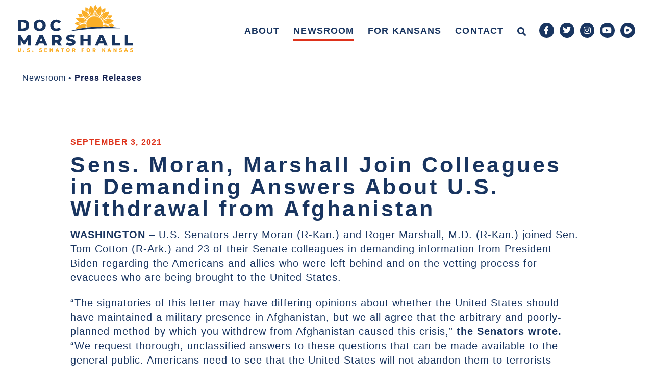

--- FILE ---
content_type: text/html; charset=UTF-8
request_url: https://www.marshall.senate.gov/newsroom/press-releases/sens-moran-marshall-join-colleagues-in-demanding-answers-about-u-s-withdrawal-from-afghanistan/
body_size: 29471
content:
<!doctype html>
<html lang="en-US">
<head>
	<meta charset="UTF-8">
	<meta name="viewport" content="width=device-width, initial-scale=1">
	<link rel="profile" href="https://gmpg.org/xfn/11">
	<meta name='robots' content='index, follow, max-image-preview:large, max-snippet:-1, max-video-preview:-1' />
	<style>img:is([sizes="auto" i], [sizes^="auto," i]) { contain-intrinsic-size: 3000px 1500px }</style>
	
	<!-- This site is optimized with the Yoast SEO plugin v25.3 - https://yoast.com/wordpress/plugins/seo/ -->
	<title>Sens. Moran, Marshall Join Colleagues in Demanding Answers About U.S. Withdrawal from Afghanistan - Senator Roger Marshall</title>
	<link rel="canonical" href="https://www.marshall.senate.gov/newsroom/press-releases/sens-moran-marshall-join-colleagues-in-demanding-answers-about-u-s-withdrawal-from-afghanistan/" />
	<meta property="og:locale" content="en_US" />
	<meta property="og:type" content="article" />
	<meta property="og:title" content="Sens. Moran, Marshall Join Colleagues in Demanding Answers About U.S. Withdrawal from Afghanistan - Senator Roger Marshall" />
	<meta property="og:description" content="WASHINGTON&nbsp;– U.S. Senators Jerry Moran (R-Kan.) and Roger Marshall, M.D. (R-Kan.) joined Sen. Tom Cotton (R-Ark.) and 23 of their Senate colleagues in demanding information from President Biden regarding the Americans and allies who were left behind and on the vetting process for evacuees who are being brought to the United States. “The signatories of [&hellip;]" />
	<meta property="og:url" content="https://www.marshall.senate.gov/newsroom/press-releases/sens-moran-marshall-join-colleagues-in-demanding-answers-about-u-s-withdrawal-from-afghanistan/" />
	<meta property="og:site_name" content="Senator Roger Marshall" />
	<meta property="article:publisher" content="https://www.facebook.com/RogerMarshallMD" />
	<meta property="og:image" content="https://www.marshall.senate.gov/wp-content/uploads/marshall_logo_white.png" />
	<meta property="og:image:width" content="1200" />
	<meta property="og:image:height" content="675" />
	<meta property="og:image:type" content="image/png" />
	<meta name="twitter:card" content="summary_large_image" />
	<meta name="twitter:site" content="@RogerMarshallMD" />
	<meta name="twitter:label1" content="Est. reading time" />
	<meta name="twitter:data1" content="5 minutes" />
	<script type="application/ld+json" class="yoast-schema-graph">{"@context":"https://schema.org","@graph":[{"@type":"WebPage","@id":"https://www.marshall.senate.gov/newsroom/press-releases/sens-moran-marshall-join-colleagues-in-demanding-answers-about-u-s-withdrawal-from-afghanistan/","url":"https://www.marshall.senate.gov/newsroom/press-releases/sens-moran-marshall-join-colleagues-in-demanding-answers-about-u-s-withdrawal-from-afghanistan/","name":"Sens. Moran, Marshall Join Colleagues in Demanding Answers About U.S. Withdrawal from Afghanistan - Senator Roger Marshall","isPartOf":{"@id":"https://www.marshall.senate.gov/#website"},"datePublished":"2021-09-03T16:44:00+00:00","breadcrumb":{"@id":"https://www.marshall.senate.gov/newsroom/press-releases/sens-moran-marshall-join-colleagues-in-demanding-answers-about-u-s-withdrawal-from-afghanistan/#breadcrumb"},"inLanguage":"en-US","potentialAction":[{"@type":"ReadAction","target":["https://www.marshall.senate.gov/newsroom/press-releases/sens-moran-marshall-join-colleagues-in-demanding-answers-about-u-s-withdrawal-from-afghanistan/"]}]},{"@type":"BreadcrumbList","@id":"https://www.marshall.senate.gov/newsroom/press-releases/sens-moran-marshall-join-colleagues-in-demanding-answers-about-u-s-withdrawal-from-afghanistan/#breadcrumb","itemListElement":[{"@type":"ListItem","position":1,"name":"Home","item":"https://www.marshall.senate.gov/"},{"@type":"ListItem","position":2,"name":"Sens. Moran, Marshall Join Colleagues in Demanding Answers About U.S. Withdrawal from Afghanistan"}]},{"@type":"WebSite","@id":"https://www.marshall.senate.gov/#website","url":"https://www.marshall.senate.gov/","name":"Senator Roger Marshall","description":"U.S. Senator for Kansas","publisher":{"@id":"https://www.marshall.senate.gov/#organization"},"potentialAction":[{"@type":"SearchAction","target":{"@type":"EntryPoint","urlTemplate":"https://www.marshall.senate.gov/?s={search_term_string}"},"query-input":{"@type":"PropertyValueSpecification","valueRequired":true,"valueName":"search_term_string"}}],"inLanguage":"en-US"},{"@type":"Organization","@id":"https://www.marshall.senate.gov/#organization","name":"Senator Roger Marshall, MD","url":"https://www.marshall.senate.gov/","logo":{"@type":"ImageObject","inLanguage":"en-US","@id":"https://www.marshall.senate.gov/#/schema/logo/image/","url":"https://www.marshall.senate.gov/wp-content/uploads/marshall_logo_white.png","contentUrl":"https://www.marshall.senate.gov/wp-content/uploads/marshall_logo_white.png","width":1200,"height":675,"caption":"Senator Roger Marshall, MD"},"image":{"@id":"https://www.marshall.senate.gov/#/schema/logo/image/"},"sameAs":["https://www.facebook.com/RogerMarshallMD","https://x.com/RogerMarshallMD","https://www.instagram.com/senrogermarshall/"]}]}</script>
	<!-- / Yoast SEO plugin. -->


<link rel="alternate" type="application/rss+xml" title="Senator Roger Marshall &raquo; Feed" href="https://www.marshall.senate.gov/feed/" />
<link rel="alternate" type="application/rss+xml" title="Senator Roger Marshall &raquo; Comments Feed" href="https://www.marshall.senate.gov/comments/feed/" />
<script>
window._wpemojiSettings = {"baseUrl":"https:\/\/s.w.org\/images\/core\/emoji\/15.0.3\/72x72\/","ext":".png","svgUrl":"https:\/\/s.w.org\/images\/core\/emoji\/15.0.3\/svg\/","svgExt":".svg","source":{"concatemoji":"https:\/\/www.marshall.senate.gov\/wp-includes\/js\/wp-emoji-release.min.js?ver=6.7.2"}};
/*! This file is auto-generated */
!function(i,n){var o,s,e;function c(e){try{var t={supportTests:e,timestamp:(new Date).valueOf()};sessionStorage.setItem(o,JSON.stringify(t))}catch(e){}}function p(e,t,n){e.clearRect(0,0,e.canvas.width,e.canvas.height),e.fillText(t,0,0);var t=new Uint32Array(e.getImageData(0,0,e.canvas.width,e.canvas.height).data),r=(e.clearRect(0,0,e.canvas.width,e.canvas.height),e.fillText(n,0,0),new Uint32Array(e.getImageData(0,0,e.canvas.width,e.canvas.height).data));return t.every(function(e,t){return e===r[t]})}function u(e,t,n){switch(t){case"flag":return n(e,"\ud83c\udff3\ufe0f\u200d\u26a7\ufe0f","\ud83c\udff3\ufe0f\u200b\u26a7\ufe0f")?!1:!n(e,"\ud83c\uddfa\ud83c\uddf3","\ud83c\uddfa\u200b\ud83c\uddf3")&&!n(e,"\ud83c\udff4\udb40\udc67\udb40\udc62\udb40\udc65\udb40\udc6e\udb40\udc67\udb40\udc7f","\ud83c\udff4\u200b\udb40\udc67\u200b\udb40\udc62\u200b\udb40\udc65\u200b\udb40\udc6e\u200b\udb40\udc67\u200b\udb40\udc7f");case"emoji":return!n(e,"\ud83d\udc26\u200d\u2b1b","\ud83d\udc26\u200b\u2b1b")}return!1}function f(e,t,n){var r="undefined"!=typeof WorkerGlobalScope&&self instanceof WorkerGlobalScope?new OffscreenCanvas(300,150):i.createElement("canvas"),a=r.getContext("2d",{willReadFrequently:!0}),o=(a.textBaseline="top",a.font="600 32px Arial",{});return e.forEach(function(e){o[e]=t(a,e,n)}),o}function t(e){var t=i.createElement("script");t.src=e,t.defer=!0,i.head.appendChild(t)}"undefined"!=typeof Promise&&(o="wpEmojiSettingsSupports",s=["flag","emoji"],n.supports={everything:!0,everythingExceptFlag:!0},e=new Promise(function(e){i.addEventListener("DOMContentLoaded",e,{once:!0})}),new Promise(function(t){var n=function(){try{var e=JSON.parse(sessionStorage.getItem(o));if("object"==typeof e&&"number"==typeof e.timestamp&&(new Date).valueOf()<e.timestamp+604800&&"object"==typeof e.supportTests)return e.supportTests}catch(e){}return null}();if(!n){if("undefined"!=typeof Worker&&"undefined"!=typeof OffscreenCanvas&&"undefined"!=typeof URL&&URL.createObjectURL&&"undefined"!=typeof Blob)try{var e="postMessage("+f.toString()+"("+[JSON.stringify(s),u.toString(),p.toString()].join(",")+"));",r=new Blob([e],{type:"text/javascript"}),a=new Worker(URL.createObjectURL(r),{name:"wpTestEmojiSupports"});return void(a.onmessage=function(e){c(n=e.data),a.terminate(),t(n)})}catch(e){}c(n=f(s,u,p))}t(n)}).then(function(e){for(var t in e)n.supports[t]=e[t],n.supports.everything=n.supports.everything&&n.supports[t],"flag"!==t&&(n.supports.everythingExceptFlag=n.supports.everythingExceptFlag&&n.supports[t]);n.supports.everythingExceptFlag=n.supports.everythingExceptFlag&&!n.supports.flag,n.DOMReady=!1,n.readyCallback=function(){n.DOMReady=!0}}).then(function(){return e}).then(function(){var e;n.supports.everything||(n.readyCallback(),(e=n.source||{}).concatemoji?t(e.concatemoji):e.wpemoji&&e.twemoji&&(t(e.twemoji),t(e.wpemoji)))}))}((window,document),window._wpemojiSettings);
</script>
<style id='wp-emoji-styles-inline-css'>

	img.wp-smiley, img.emoji {
		display: inline !important;
		border: none !important;
		box-shadow: none !important;
		height: 1em !important;
		width: 1em !important;
		margin: 0 0.07em !important;
		vertical-align: -0.1em !important;
		background: none !important;
		padding: 0 !important;
	}
</style>
<link rel='stylesheet' id='wp-block-library-css' href='https://www.marshall.senate.gov/wp-includes/css/dist/block-library/style.min.css?ver=6.7.2' media='all' />
<link rel='stylesheet' id='jet-engine-frontend-css' href='https://www.marshall.senate.gov/wp-content/plugins/jet-engine/assets/css/frontend.css?ver=3.7.2' media='all' />
<style id='global-styles-inline-css'>
:root{--wp--preset--aspect-ratio--square: 1;--wp--preset--aspect-ratio--4-3: 4/3;--wp--preset--aspect-ratio--3-4: 3/4;--wp--preset--aspect-ratio--3-2: 3/2;--wp--preset--aspect-ratio--2-3: 2/3;--wp--preset--aspect-ratio--16-9: 16/9;--wp--preset--aspect-ratio--9-16: 9/16;--wp--preset--color--black: #000000;--wp--preset--color--cyan-bluish-gray: #abb8c3;--wp--preset--color--white: #ffffff;--wp--preset--color--pale-pink: #f78da7;--wp--preset--color--vivid-red: #cf2e2e;--wp--preset--color--luminous-vivid-orange: #ff6900;--wp--preset--color--luminous-vivid-amber: #fcb900;--wp--preset--color--light-green-cyan: #7bdcb5;--wp--preset--color--vivid-green-cyan: #00d084;--wp--preset--color--pale-cyan-blue: #8ed1fc;--wp--preset--color--vivid-cyan-blue: #0693e3;--wp--preset--color--vivid-purple: #9b51e0;--wp--preset--gradient--vivid-cyan-blue-to-vivid-purple: linear-gradient(135deg,rgba(6,147,227,1) 0%,rgb(155,81,224) 100%);--wp--preset--gradient--light-green-cyan-to-vivid-green-cyan: linear-gradient(135deg,rgb(122,220,180) 0%,rgb(0,208,130) 100%);--wp--preset--gradient--luminous-vivid-amber-to-luminous-vivid-orange: linear-gradient(135deg,rgba(252,185,0,1) 0%,rgba(255,105,0,1) 100%);--wp--preset--gradient--luminous-vivid-orange-to-vivid-red: linear-gradient(135deg,rgba(255,105,0,1) 0%,rgb(207,46,46) 100%);--wp--preset--gradient--very-light-gray-to-cyan-bluish-gray: linear-gradient(135deg,rgb(238,238,238) 0%,rgb(169,184,195) 100%);--wp--preset--gradient--cool-to-warm-spectrum: linear-gradient(135deg,rgb(74,234,220) 0%,rgb(151,120,209) 20%,rgb(207,42,186) 40%,rgb(238,44,130) 60%,rgb(251,105,98) 80%,rgb(254,248,76) 100%);--wp--preset--gradient--blush-light-purple: linear-gradient(135deg,rgb(255,206,236) 0%,rgb(152,150,240) 100%);--wp--preset--gradient--blush-bordeaux: linear-gradient(135deg,rgb(254,205,165) 0%,rgb(254,45,45) 50%,rgb(107,0,62) 100%);--wp--preset--gradient--luminous-dusk: linear-gradient(135deg,rgb(255,203,112) 0%,rgb(199,81,192) 50%,rgb(65,88,208) 100%);--wp--preset--gradient--pale-ocean: linear-gradient(135deg,rgb(255,245,203) 0%,rgb(182,227,212) 50%,rgb(51,167,181) 100%);--wp--preset--gradient--electric-grass: linear-gradient(135deg,rgb(202,248,128) 0%,rgb(113,206,126) 100%);--wp--preset--gradient--midnight: linear-gradient(135deg,rgb(2,3,129) 0%,rgb(40,116,252) 100%);--wp--preset--font-size--small: 13px;--wp--preset--font-size--medium: 20px;--wp--preset--font-size--large: 36px;--wp--preset--font-size--x-large: 42px;--wp--preset--spacing--20: 0.44rem;--wp--preset--spacing--30: 0.67rem;--wp--preset--spacing--40: 1rem;--wp--preset--spacing--50: 1.5rem;--wp--preset--spacing--60: 2.25rem;--wp--preset--spacing--70: 3.38rem;--wp--preset--spacing--80: 5.06rem;--wp--preset--shadow--natural: 6px 6px 9px rgba(0, 0, 0, 0.2);--wp--preset--shadow--deep: 12px 12px 50px rgba(0, 0, 0, 0.4);--wp--preset--shadow--sharp: 6px 6px 0px rgba(0, 0, 0, 0.2);--wp--preset--shadow--outlined: 6px 6px 0px -3px rgba(255, 255, 255, 1), 6px 6px rgba(0, 0, 0, 1);--wp--preset--shadow--crisp: 6px 6px 0px rgba(0, 0, 0, 1);}:root { --wp--style--global--content-size: 800px;--wp--style--global--wide-size: 1200px; }:where(body) { margin: 0; }.wp-site-blocks > .alignleft { float: left; margin-right: 2em; }.wp-site-blocks > .alignright { float: right; margin-left: 2em; }.wp-site-blocks > .aligncenter { justify-content: center; margin-left: auto; margin-right: auto; }:where(.wp-site-blocks) > * { margin-block-start: 24px; margin-block-end: 0; }:where(.wp-site-blocks) > :first-child { margin-block-start: 0; }:where(.wp-site-blocks) > :last-child { margin-block-end: 0; }:root { --wp--style--block-gap: 24px; }:root :where(.is-layout-flow) > :first-child{margin-block-start: 0;}:root :where(.is-layout-flow) > :last-child{margin-block-end: 0;}:root :where(.is-layout-flow) > *{margin-block-start: 24px;margin-block-end: 0;}:root :where(.is-layout-constrained) > :first-child{margin-block-start: 0;}:root :where(.is-layout-constrained) > :last-child{margin-block-end: 0;}:root :where(.is-layout-constrained) > *{margin-block-start: 24px;margin-block-end: 0;}:root :where(.is-layout-flex){gap: 24px;}:root :where(.is-layout-grid){gap: 24px;}.is-layout-flow > .alignleft{float: left;margin-inline-start: 0;margin-inline-end: 2em;}.is-layout-flow > .alignright{float: right;margin-inline-start: 2em;margin-inline-end: 0;}.is-layout-flow > .aligncenter{margin-left: auto !important;margin-right: auto !important;}.is-layout-constrained > .alignleft{float: left;margin-inline-start: 0;margin-inline-end: 2em;}.is-layout-constrained > .alignright{float: right;margin-inline-start: 2em;margin-inline-end: 0;}.is-layout-constrained > .aligncenter{margin-left: auto !important;margin-right: auto !important;}.is-layout-constrained > :where(:not(.alignleft):not(.alignright):not(.alignfull)){max-width: var(--wp--style--global--content-size);margin-left: auto !important;margin-right: auto !important;}.is-layout-constrained > .alignwide{max-width: var(--wp--style--global--wide-size);}body .is-layout-flex{display: flex;}.is-layout-flex{flex-wrap: wrap;align-items: center;}.is-layout-flex > :is(*, div){margin: 0;}body .is-layout-grid{display: grid;}.is-layout-grid > :is(*, div){margin: 0;}body{padding-top: 0px;padding-right: 0px;padding-bottom: 0px;padding-left: 0px;}a:where(:not(.wp-element-button)){text-decoration: underline;}:root :where(.wp-element-button, .wp-block-button__link){background-color: #32373c;border-width: 0;color: #fff;font-family: inherit;font-size: inherit;line-height: inherit;padding: calc(0.667em + 2px) calc(1.333em + 2px);text-decoration: none;}.has-black-color{color: var(--wp--preset--color--black) !important;}.has-cyan-bluish-gray-color{color: var(--wp--preset--color--cyan-bluish-gray) !important;}.has-white-color{color: var(--wp--preset--color--white) !important;}.has-pale-pink-color{color: var(--wp--preset--color--pale-pink) !important;}.has-vivid-red-color{color: var(--wp--preset--color--vivid-red) !important;}.has-luminous-vivid-orange-color{color: var(--wp--preset--color--luminous-vivid-orange) !important;}.has-luminous-vivid-amber-color{color: var(--wp--preset--color--luminous-vivid-amber) !important;}.has-light-green-cyan-color{color: var(--wp--preset--color--light-green-cyan) !important;}.has-vivid-green-cyan-color{color: var(--wp--preset--color--vivid-green-cyan) !important;}.has-pale-cyan-blue-color{color: var(--wp--preset--color--pale-cyan-blue) !important;}.has-vivid-cyan-blue-color{color: var(--wp--preset--color--vivid-cyan-blue) !important;}.has-vivid-purple-color{color: var(--wp--preset--color--vivid-purple) !important;}.has-black-background-color{background-color: var(--wp--preset--color--black) !important;}.has-cyan-bluish-gray-background-color{background-color: var(--wp--preset--color--cyan-bluish-gray) !important;}.has-white-background-color{background-color: var(--wp--preset--color--white) !important;}.has-pale-pink-background-color{background-color: var(--wp--preset--color--pale-pink) !important;}.has-vivid-red-background-color{background-color: var(--wp--preset--color--vivid-red) !important;}.has-luminous-vivid-orange-background-color{background-color: var(--wp--preset--color--luminous-vivid-orange) !important;}.has-luminous-vivid-amber-background-color{background-color: var(--wp--preset--color--luminous-vivid-amber) !important;}.has-light-green-cyan-background-color{background-color: var(--wp--preset--color--light-green-cyan) !important;}.has-vivid-green-cyan-background-color{background-color: var(--wp--preset--color--vivid-green-cyan) !important;}.has-pale-cyan-blue-background-color{background-color: var(--wp--preset--color--pale-cyan-blue) !important;}.has-vivid-cyan-blue-background-color{background-color: var(--wp--preset--color--vivid-cyan-blue) !important;}.has-vivid-purple-background-color{background-color: var(--wp--preset--color--vivid-purple) !important;}.has-black-border-color{border-color: var(--wp--preset--color--black) !important;}.has-cyan-bluish-gray-border-color{border-color: var(--wp--preset--color--cyan-bluish-gray) !important;}.has-white-border-color{border-color: var(--wp--preset--color--white) !important;}.has-pale-pink-border-color{border-color: var(--wp--preset--color--pale-pink) !important;}.has-vivid-red-border-color{border-color: var(--wp--preset--color--vivid-red) !important;}.has-luminous-vivid-orange-border-color{border-color: var(--wp--preset--color--luminous-vivid-orange) !important;}.has-luminous-vivid-amber-border-color{border-color: var(--wp--preset--color--luminous-vivid-amber) !important;}.has-light-green-cyan-border-color{border-color: var(--wp--preset--color--light-green-cyan) !important;}.has-vivid-green-cyan-border-color{border-color: var(--wp--preset--color--vivid-green-cyan) !important;}.has-pale-cyan-blue-border-color{border-color: var(--wp--preset--color--pale-cyan-blue) !important;}.has-vivid-cyan-blue-border-color{border-color: var(--wp--preset--color--vivid-cyan-blue) !important;}.has-vivid-purple-border-color{border-color: var(--wp--preset--color--vivid-purple) !important;}.has-vivid-cyan-blue-to-vivid-purple-gradient-background{background: var(--wp--preset--gradient--vivid-cyan-blue-to-vivid-purple) !important;}.has-light-green-cyan-to-vivid-green-cyan-gradient-background{background: var(--wp--preset--gradient--light-green-cyan-to-vivid-green-cyan) !important;}.has-luminous-vivid-amber-to-luminous-vivid-orange-gradient-background{background: var(--wp--preset--gradient--luminous-vivid-amber-to-luminous-vivid-orange) !important;}.has-luminous-vivid-orange-to-vivid-red-gradient-background{background: var(--wp--preset--gradient--luminous-vivid-orange-to-vivid-red) !important;}.has-very-light-gray-to-cyan-bluish-gray-gradient-background{background: var(--wp--preset--gradient--very-light-gray-to-cyan-bluish-gray) !important;}.has-cool-to-warm-spectrum-gradient-background{background: var(--wp--preset--gradient--cool-to-warm-spectrum) !important;}.has-blush-light-purple-gradient-background{background: var(--wp--preset--gradient--blush-light-purple) !important;}.has-blush-bordeaux-gradient-background{background: var(--wp--preset--gradient--blush-bordeaux) !important;}.has-luminous-dusk-gradient-background{background: var(--wp--preset--gradient--luminous-dusk) !important;}.has-pale-ocean-gradient-background{background: var(--wp--preset--gradient--pale-ocean) !important;}.has-electric-grass-gradient-background{background: var(--wp--preset--gradient--electric-grass) !important;}.has-midnight-gradient-background{background: var(--wp--preset--gradient--midnight) !important;}.has-small-font-size{font-size: var(--wp--preset--font-size--small) !important;}.has-medium-font-size{font-size: var(--wp--preset--font-size--medium) !important;}.has-large-font-size{font-size: var(--wp--preset--font-size--large) !important;}.has-x-large-font-size{font-size: var(--wp--preset--font-size--x-large) !important;}
:root :where(.wp-block-pullquote){font-size: 1.5em;line-height: 1.6;}
</style>
<link rel='stylesheet' id='hello-elementor-css' href='https://www.marshall.senate.gov/wp-content/themes/hello-elementor/assets/css/reset.css?ver=3.4.4' media='all' />
<link rel='stylesheet' id='hello-elementor-theme-style-css' href='https://www.marshall.senate.gov/wp-content/themes/hello-elementor/assets/css/theme.css?ver=3.4.4' media='all' />
<link rel='stylesheet' id='hello-elementor-header-footer-css' href='https://www.marshall.senate.gov/wp-content/themes/hello-elementor/assets/css/header-footer.css?ver=3.4.4' media='all' />
<link rel='stylesheet' id='jet-popup-frontend-css' href='https://www.marshall.senate.gov/wp-content/plugins/jet-popup/assets/css/jet-popup-frontend.css?ver=2.0.15.1' media='all' />
<link rel='stylesheet' id='elementor-frontend-css' href='https://www.marshall.senate.gov/wp-content/uploads/elementor/css/custom-frontend.min.css?ver=1762703735' media='all' />
<link rel='stylesheet' id='widget-image-css' href='https://www.marshall.senate.gov/wp-content/plugins/elementor/assets/css/widget-image.min.css?ver=3.29.2' media='all' />
<link rel='stylesheet' id='widget-search-form-css' href='https://www.marshall.senate.gov/wp-content/plugins/elementor-pro/assets/css/widget-search-form.min.css?ver=3.29.2' media='all' />
<link rel='stylesheet' id='elementor-icons-shared-0-css' href='https://www.marshall.senate.gov/wp-content/plugins/elementor/assets/lib/font-awesome/css/fontawesome.min.css?ver=5.15.3' media='all' />
<link rel='stylesheet' id='elementor-icons-fa-solid-css' href='https://www.marshall.senate.gov/wp-content/plugins/elementor/assets/lib/font-awesome/css/solid.min.css?ver=5.15.3' media='all' />
<link rel='stylesheet' id='widget-nav-menu-css' href='https://www.marshall.senate.gov/wp-content/uploads/elementor/css/custom-pro-widget-nav-menu.min.css?ver=1762703735' media='all' />
<link rel='stylesheet' id='widget-social-icons-css' href='https://www.marshall.senate.gov/wp-content/plugins/elementor/assets/css/widget-social-icons.min.css?ver=3.29.2' media='all' />
<link rel='stylesheet' id='e-apple-webkit-css' href='https://www.marshall.senate.gov/wp-content/uploads/elementor/css/custom-apple-webkit.min.css?ver=1762703735' media='all' />
<link rel='stylesheet' id='e-sticky-css' href='https://www.marshall.senate.gov/wp-content/plugins/elementor-pro/assets/css/modules/sticky.min.css?ver=3.29.2' media='all' />
<link rel='stylesheet' id='widget-spacer-css' href='https://www.marshall.senate.gov/wp-content/plugins/elementor/assets/css/widget-spacer.min.css?ver=3.29.2' media='all' />
<link rel='stylesheet' id='widget-heading-css' href='https://www.marshall.senate.gov/wp-content/plugins/elementor/assets/css/widget-heading.min.css?ver=3.29.2' media='all' />
<link rel='stylesheet' id='widget-post-info-css' href='https://www.marshall.senate.gov/wp-content/plugins/elementor-pro/assets/css/widget-post-info.min.css?ver=3.29.2' media='all' />
<link rel='stylesheet' id='widget-icon-list-css' href='https://www.marshall.senate.gov/wp-content/uploads/elementor/css/custom-widget-icon-list.min.css?ver=1762703735' media='all' />
<link rel='stylesheet' id='elementor-icons-fa-regular-css' href='https://www.marshall.senate.gov/wp-content/plugins/elementor/assets/lib/font-awesome/css/regular.min.css?ver=5.15.3' media='all' />
<link rel='stylesheet' id='widget-share-buttons-css' href='https://www.marshall.senate.gov/wp-content/plugins/elementor-pro/assets/css/widget-share-buttons.min.css?ver=3.29.2' media='all' />
<link rel='stylesheet' id='elementor-icons-fa-brands-css' href='https://www.marshall.senate.gov/wp-content/plugins/elementor/assets/lib/font-awesome/css/brands.min.css?ver=5.15.3' media='all' />
<link rel='stylesheet' id='widget-post-navigation-css' href='https://www.marshall.senate.gov/wp-content/plugins/elementor-pro/assets/css/widget-post-navigation.min.css?ver=3.29.2' media='all' />
<link rel='stylesheet' id='elementor-icons-css' href='https://www.marshall.senate.gov/wp-content/plugins/elementor/assets/lib/eicons/css/elementor-icons.min.css?ver=5.40.0' media='all' />
<link rel='stylesheet' id='elementor-post-15-css' href='https://www.marshall.senate.gov/wp-content/uploads/elementor/css/post-15.css?ver=1762703728' media='all' />
<link rel='stylesheet' id='font-awesome-5-all-css' href='https://www.marshall.senate.gov/wp-content/plugins/elementor/assets/lib/font-awesome/css/all.min.css?ver=3.29.2' media='all' />
<link rel='stylesheet' id='font-awesome-4-shim-css' href='https://www.marshall.senate.gov/wp-content/plugins/elementor/assets/lib/font-awesome/css/v4-shims.min.css?ver=3.29.2' media='all' />
<link rel='stylesheet' id='elementor-post-64542-css' href='https://www.marshall.senate.gov/wp-content/uploads/elementor/css/post-64542.css?ver=1762703728' media='all' />
<link rel='stylesheet' id='elementor-post-64461-css' href='https://www.marshall.senate.gov/wp-content/uploads/elementor/css/post-64461.css?ver=1762703728' media='all' />
<link rel='stylesheet' id='elementor-post-64879-css' href='https://www.marshall.senate.gov/wp-content/uploads/elementor/css/post-64879.css?ver=1762703728' media='all' />
<link rel='stylesheet' id='elementor-post-64989-css' href='https://www.marshall.senate.gov/wp-content/uploads/elementor/css/post-64989.css?ver=1762703736' media='all' />
<link rel='stylesheet' id='eael-general-css' href='https://www.marshall.senate.gov/wp-content/plugins/essential-addons-for-elementor-lite/assets/front-end/css/view/general.min.css?ver=6.1.18' media='all' />
<link rel='stylesheet' id='elementor-gf-local-montserrat-css' href='https://www.marshall.senate.gov/wp-content/uploads/elementor/google-fonts/css/montserrat.css?ver=1751890512' media='all' />
<link rel='stylesheet' id='elementor-gf-local-redhatdisplay-css' href='https://www.marshall.senate.gov/wp-content/uploads/elementor/google-fonts/css/redhatdisplay.css?ver=1751893760' media='all' />
<script src="https://www.marshall.senate.gov/wp-includes/js/jquery/jquery.min.js?ver=3.7.1" id="jquery-core-js"></script>
<script src="https://www.marshall.senate.gov/wp-includes/js/jquery/jquery-migrate.min.js?ver=3.4.1" id="jquery-migrate-js"></script>
<script src="https://www.marshall.senate.gov/wp-content/plugins/elementor/assets/lib/font-awesome/js/v4-shims.min.js?ver=3.29.2" id="font-awesome-4-shim-js"></script>
<link rel="https://api.w.org/" href="https://www.marshall.senate.gov/wp-json/" /><link rel="alternate" title="JSON" type="application/json" href="https://www.marshall.senate.gov/wp-json/wp/v2/press_releases/65501" /><link rel="EditURI" type="application/rsd+xml" title="RSD" href="https://www.marshall.senate.gov/xmlrpc.php?rsd" />
<meta name="generator" content="WordPress 6.7.2" />
<link rel='shortlink' href='https://www.marshall.senate.gov/?p=65501' />
<link rel="alternate" title="oEmbed (JSON)" type="application/json+oembed" href="https://www.marshall.senate.gov/wp-json/oembed/1.0/embed?url=https%3A%2F%2Fwww.marshall.senate.gov%2Fnewsroom%2Fpress-releases%2Fsens-moran-marshall-join-colleagues-in-demanding-answers-about-u-s-withdrawal-from-afghanistan%2F" />
<link rel="alternate" title="oEmbed (XML)" type="text/xml+oembed" href="https://www.marshall.senate.gov/wp-json/oembed/1.0/embed?url=https%3A%2F%2Fwww.marshall.senate.gov%2Fnewsroom%2Fpress-releases%2Fsens-moran-marshall-join-colleagues-in-demanding-answers-about-u-s-withdrawal-from-afghanistan%2F&#038;format=xml" />
<meta name="generator" content="Elementor 3.29.2; features: additional_custom_breakpoints, e_local_google_fonts; settings: css_print_method-external, google_font-enabled, font_display-auto">
<!-- Global site tag (gtag.js) - Google Analytics -->
<script async src="https://www.googletagmanager.com/gtag/js?id=G-QBF2LKG3YM"></script>
<script>
  window.dataLayer = window.dataLayer || [];
  function gtag(){dataLayer.push(arguments);}
  gtag('js', new Date());

  gtag('config', 'G-QBF2LKG3YM');
</script>
			<style>
				.e-con.e-parent:nth-of-type(n+4):not(.e-lazyloaded):not(.e-no-lazyload),
				.e-con.e-parent:nth-of-type(n+4):not(.e-lazyloaded):not(.e-no-lazyload) * {
					background-image: none !important;
				}
				@media screen and (max-height: 1024px) {
					.e-con.e-parent:nth-of-type(n+3):not(.e-lazyloaded):not(.e-no-lazyload),
					.e-con.e-parent:nth-of-type(n+3):not(.e-lazyloaded):not(.e-no-lazyload) * {
						background-image: none !important;
					}
				}
				@media screen and (max-height: 640px) {
					.e-con.e-parent:nth-of-type(n+2):not(.e-lazyloaded):not(.e-no-lazyload),
					.e-con.e-parent:nth-of-type(n+2):not(.e-lazyloaded):not(.e-no-lazyload) * {
						background-image: none !important;
					}
				}
			</style>
			<link rel="icon" href="https://www.marshall.senate.gov/wp-content/uploads/Marshall_Favicon-150x150.png" sizes="32x32" />
<link rel="icon" href="https://www.marshall.senate.gov/wp-content/uploads/Marshall_Favicon.png" sizes="192x192" />
<link rel="apple-touch-icon" href="https://www.marshall.senate.gov/wp-content/uploads/Marshall_Favicon.png" />
<meta name="msapplication-TileImage" content="https://www.marshall.senate.gov/wp-content/uploads/Marshall_Favicon.png" />
		<style id="wp-custom-css">
			/* ------
 * ------ MARSHALL
 * colors
 * Navy: #152251
 * Blue 1: #005CB9
 * Blue 2: #3399FF
 * Gold 1: #AE8647
 * Gold 2: #D9B981
 * Gray: #E6F0F8
 * ------ */

/* ------
 * HEADER
 * CORE ELEMENT STYLES
 * RE-USABLE ELEMENTS
 * PAGES & PAGE TYPES
 * SINGLE POST & ARCHIVE
 * FOOTER
 * PRINT, PDF
 * ------ */




/* ------
 * HEADER
 * ------ */

/* HEADER - Slide In From The Top Option */
.sticky-header {
	transform: translatey(-100%);
	-moz-transition: all 0.5s ease!important;
	-webkit-transition: all 0.5s ease!important;
	transition: all 0.5s ease!important;
	   /*margin-bottom: -135px !important;*/
   }
   
   .sticky-header-subpage {
	-moz-transition: all 0.5s ease!important;
	-webkit-transition: all 0.5s ease!important;
	transition: all 0.5s ease!important;
   }
   
   .sticky-header-subpage.elementor-sticky--effects {
	   box-shadow: 0px 0px 10px 0px rgb(0 0 0 / 50%);
   }
   
   /*@media (max-width: 1037px) {
	   .sticky-header {
		   transform: translateY(-100%);
	   margin-bottom: -217px !important;
	   }
   }
   
   @media (max-width: 802px) {
	   .sticky-header {
		   transform: translateY(-100%);
	   margin-bottom: -255px !important;
	   }
   }
   
   @media (max-width: 768px) {
	   .sticky-header {
		   transform: translatey(-220px);
	   margin-bottom: -200px !important;
	   }
   }
   
   @media (max-width: 767px) {
	   .sticky-header {
		   transform: translatey(-160px);
	   margin-bottom: -165px !important;
	   }*/
   
	   #home-hdr {
		   position: relative;
   /* 		top: -81px; */
	   }
	   
	   .hdr-menu nav.elementor-nav-menu--dropdown .elementor-nav-menu li.menu-item a.elementor-item {
		   font-size: 1.8rem;
		   line-height: 2rem;
	   }
	   
	   .hdr-menu nav.elementor-nav-menu--dropdown .elementor-nav-menu li.menu-item a.elementor-item .sub-arrow:after {
		   align-items: center;
		   display: flex;
		   height: 34px;
		   justify-content: center;
		   text-align: center;
		   width: 34px;
	   }
   
   
   
   
   #static-subpage-header.hide-on-desktop {
		   display: none;
	   }
   
   
   @media (max-width: 400px) {
	   .sticky-header {
		   transform: translatey(-81px);
	   }
	   
	   #static-subpage-header.hide-on-mobile {
		   display: none;
	   }
	   
	   #static-subpage-header.hide-on-desktop {
		   display: block;
	   }
   }
   
   
   .elementor-sticky--effects.sticky-header  {
	height: auto!important;
	   margin-bottom: 0;
	transform: translatey(0px);
   }
   
   body.home .SiteAlert + .sticky-header,
   body.home .elementor-sticky--effects.elementor-sticky__spacer,
   body.home .elementor-sticky.elementor-sticky__spacer{
		height: 0!important;
		visibility: hidden;
   }
   
   body.home .elementor-sticky--effects.sticky-header{
	height: auto!important;
	margin-bottom: 0;
 transform: translatey(0px);
 visibility: visible;
   }
   /* End Of Slide In From The Top Option */
   
   /* -- GLOBAL HEADER -- */
   .global-header.elementor-sticky--effects {box-shadow:0px 5px 10px -4px rgb(2 1 1 / 24%);}
   
   /* -- elementor menu fix -- */
   .has-submenu .sub-arrow {display:none;}
   
   
   /* -- GLOBAL MENU -- */
   .hdr-menu ul.sub-menu {
	   padding:12px 0;     
	   min-width: 21em !important;
   }
   .hdr-menu ul.sub-menu a:hover {font-weight:700 !important;}
   
   /*.hdr-menu .current-page-ancestor.menu-item-has-children:after {
	   height: 4px;
	   width:100%;
	   background-color:#faae27;
	   position:absolute;
	   bottom:0;
	   left:0;
	   content:"";
   }*/
   
   /* -- global menu pointer -- */
   /*.elementor-element .e--pointer-underline .elementor-nav-menu .menu-item a.elementor-item:after {height:0;}
   .elementor-element .e--pointer-underline .elementor-nav-menu .menu-item a.elementor-item.has-submenu:after, .elementor-element .e--pointer-underline .elementor-nav-menu .wpml-ls-item a.elementor-item:after {height:4px;}*/
   
   /* -- mobile dropdown main topics -- */
   .hdr-menu nav.elementor-nav-menu--dropdown { padding:35px 0 !important;background-color:#193560 !important;}
   .hdr-menu nav.elementor-nav-menu--dropdown ul.elementor-nav-menu--dropdown{ background-color:#193560 !important;}
   
   .hdr-menu nav.elementor-nav-menu--dropdown .elementor-nav-menu li.menu-item a.elementor-item {display:inline-flex;color:white;font-weight:800;background-color:#193560 !important;}
   .hdr-menu nav.elementor-nav-menu--dropdown .elementor-nav-menu li.menu-item a.elementor-item:hover {background-color:#193560;color:#FAAE27;}
   
   .hdr-menu nav.elementor-nav-menu--dropdown .elementor-nav-menu li.menu-item a.elementor-item .sub-arrow {display:inline;}
   .hdr-menu nav.elementor-nav-menu--dropdown .elementor-nav-menu li.menu-item a.elementor-item .sub-arrow:after {content:"+";font-weight:700;color:#FFFFFF;background-color:#DE321B;border-radius:50%;}
   .hdr-menu nav.elementor-nav-menu--dropdown .elementor-nav-menu li.menu-item a.elementor-item.highlighted .sub-arrow:after {content:"\f068";color:#FFFFFF;background-color:#DE321B;border-radius:50%; font-family: "Font Awesome 5 Free", sans-serif; font-size: 19px;}
   
   /* -- mobile dropdown sub-menu -- */
   .hdr-menu nav.elementor-nav-menu--dropdown .sub-menu {padding:0 !important;margin-top:-5px;padding-bottom:10px;}
   .hdr-menu nav.elementor-nav-menu--dropdown .elementor-nav-menu .sub-menu .menu-item a.elementor-sub-item {font-size:1.2rem;font-weight:500 !important;padding-top:5px;padding-bottom:5px;letter-spacing:.025rem;color:white;background-color:#193560 !important;}
   .hdr-menu nav.elementor-nav-menu--dropdown .elementor-nav-menu .sub-menu .menu-item a.elementor-sub-item:hover {color:#FAAE27 !important;font-weight:700 !important;}
   
   
   /* at states for videos, press and opeds */
   
   body.single-videos a.elementor-item-active {
	   color: var( --e-global-color-primary ) !important;
   }
   
   body.single-op_eds .submenu-opeds a,
   body.single-press_releases .submenu-press-releases a,
   body.single-videos .submenu-video a {
	   color: var( --e-global-color-secondary ) !important;
	   background-color: var( --e-global-color-efa7a79 );
   }
   
   
   /* ------
	* CORE ELEMENT STYLES
	* ------ */
   
   /* -- gray block with red button -- */
   
   .special-block-wrapper {
	   display: flex;
	   height: 100%;
	   flex: 1;
   }
   
   .special-block {
	   position: relative;
   }
   
   .special-block .elementor-column-wrap h4 {
	   line-height: 2rem;
   }
   
   .special-block .elementor-column-wrap:hover {
	   background-color: #dadee2 !important;
   }
   
   .special-block .elementor-column-wrap a:hover {
	   border-bottom: 3px solid #faae27;
   }
   
   .special-block .red-arrow-button {
	   bottom: -25px;
	   left: inherit;
	   position: absolute;
	   right: -25px;
	   text-align: right;
   }
   
   .special-block .elementor-column-wrap:hover .red-arrow-button a {
	   border-bottom: 0;
   }
   
   .special-block:hover h4 a, .gray-block:hover h4 a {
	   border-bottom: 3px solid #faae27;
   }
   
   .special-block:hover .red-arrow-button a, .gray-block:hover a.elementor-button-link {
	   background-color: #C62C17 !important;
   }
   
   .gray-block h4:hover a.elementor-button-link, .gray-block .news-page-sections h4:hover a.elementor-button-link {
	   text-decoration: none !important;
   }
   
   .sen-listing-item-archive-page:hover {
	   background-color: #dadee2 !important;
   }
   
   .sen-listing-item-archive-page h4 a:hover {
	   text-decoration: none !important;
   }
   
   @media (max-width: 767px) {
	   .special-block-wrapper {
		   display: block;
	   }
   }
   
   /* -- search -- */
   .elementor-search-form .dialog-lightbox-close-button i {
	   font-size: 1.3em;
   }
   .elementor-search-form .dialog-lightbox-close-button i:hover {
	   transition: all 0.3s ease-in-out;
	   transform: scale(1.45);
   }
   .elementor-search-form__toggle i:hover {
	   transition: all 0.3s ease-in-out;
	   transform: scale(1.3);
   }
   
   .search-results h1.entry-title {
	   font-size: 2.85rem;
   }
   
   .search-results h2 a:hover {
	   border-bottom: 3px solid #FAAE27;
   }
   
   input[type="search"]::-webkit-search-decoration,
   input[type="search"]::-webkit-search-cancel-button,
   input[type="search"]::-webkit-search-results-button,
   input[type="search"]::-webkit-search-results-decoration {
	 -webkit-appearance:none;
   }
   
   
   /* -- headers in text -- */
   .elementor-text-editor :is(h1, h2, h3, h4, h5, h6),
   .single .elementor-widget-theme-post-content :is(h1, h2, h3, h4, h5, h6) {margin-bottom:.7rem;}
   
   /* -- link states -- */
   
   .elementor-widget-container p a, .elementor-text-editor p a, .elementor-text-editor a {
	   text-decoration: underline;
   }
   
   .elementor-widget-html p a:hover, .elementor-widget-container p a:hover, .elementor-text-editor p a:hover, .elementor-text-editor a:hover, input[type="button"].gform_previous_button.button:hover, .gform_previous_button.button:hover {
	   color: #557da9 !important;
	   -webkit-text-decoration-color: #faae27 !important;
	   -webkit-text-decoration-thickness: 2px !important;
	   text-decoration-color: #faae27 !important;
	   text-decoration-thickness: 2px !important;
	   /*text-decoration: underline !important;*/
   }
   
   input[type="button"].gform_previous_button.button:hover, .gform_previous_button.button:hover {
	   text-decoration: underline !important;
	   text-decoration-color: #faae27 !important;
	   text-decoration-thickness: 2px !important;
   }
   
   #crsGrants a,
   a.crstop,
   .elementor-text-editor :is(p, ul, ol) a,
   .single .elementor-widget-theme-post-content :is(p, ul, ol) a{
	   text-decoration:underline;
   }
   
   #crsGrants a:hover,
   a.crstop:hover, 
   .elementor-text-editor :is(p, ul, ol) a:hover,
   .single .elementor-widget-theme-post-content :is(p, ul, ol) a:hover{
	   text-decoration-thickness:2px;
   }
   
   #crsGrants a:hover,
   a.crstop:hover {
	   text-decoration-color: #FAAE27;
   }
   
   .photo-download .elementor-text-editor a {
	   color: #ffffff;
	   text-decoration: none !important;
   }
   
   .photo-download .elementor-text-editor a:hover {
	   color: #ffffff !important;
	   border-bottom: 2px solid #faae27;
	   text-decoration: none !important;
   }
   
   .photo-link-wrapper:hover .photo-download .elementor-text-editor a {
	   color: #ffffff !important;
	   border-bottom: 2px solid #faae27;
	   text-decoration: none !important;
   }
   
   
   /* -- link states dark background -- */
   .dark-background p a {
	   color:#3399ff;
   }
   .dark-background p a:hover {
	   color:#3399ff;
   }
   
   /* Spacing Before Sub-Headers */
   .elementor-text-editor :is(p, ul, ol) + :is(h2, h3, h4, h5, h6),
   .single .elementor-widget-theme-post-content :is(p, ul, ol) + :is(h2, h3, h4, h5, h6){
	   margin-top: 40px;
   }
   
   /* Bullet list styles */
   .elementor-text-editor :is(ul, ol),
   .single .elementor-widget-theme-post-content :is(ul, ol){
	   margin-bottom: 1.1em;
   }
   
   .elementor-text-editor ul,
   .single .elementor-widget-theme-post-content ul {
	 list-style: none; 
	   margin-bottom:30px;
	   margin-top:25px;
	   text-indent: -30px;
   }
   .elementor-text-editor ul ul,
   .single .elementor-widget-theme-post-content ul ul {
	   margin-top:2px;
   }
   
   .elementor-text-editor ul li::before, .single .elementor-widget-theme-post-content ul li::before {
	 content: "\2022";  
	 color: #005CB9;
	   font-size:1.6rem;
	 font-weight: bold;
	 display: inline-block;
	 width: 20px;
	 margin-left: 10px;
	   text-indent: 0px;
   }
   
   .elementor-text-editor ol li,
   .single .elementor-widget-theme-post-content ol li {
	 counter-increment: list;
	 list-style-type: none;
	 position: relative;
   }
   .elementor-text-editor ol li:before,
   .single .elementor-widget-theme-post-content ol li:before {
	 color: #005CB9;
	 content: counter(list) ".";
	 left: -32px;
	 position: absolute;
	 text-align: right;
	 width: 26px;
	   font-weight:600;
   }
   
   .inline-list {
	   margin: 10px 0;
	   padding-left: 1.5rem;
   }
   
   .inline-list span {
	   display: block;
	   padding: 5px 0 0 4px;
	   position: relative;
   }
   
   .inline-list span:after {
	   color: #005CB9;
	   content: '\2022';
	   display: inline-block;
	   font-size: 2.2rem;
	   left: -1rem;
	   position: absolute;
	   top: 15px;
	   transform: translateY(-15px);
   }
   
   @media (max-width: 400px) {
	   
	   .elementor-widget-text-editor {
		 word-wrap: break-word;
		 word-break: break-word;
	   }
	   
	   .elementor-widget-text-editor li {
		   padding-left: 0.5rem;
	   }
   }
   
   /* block quotes */
   blockquote {
	   padding: 35px 0px 1px 66px;
   }
   blockquote:before {
	   background: url('/wp-content/uploads/block_quote-gold.png') no-repeat;
	   background-size: contain;
	   content: '';
	   position: absolute;
	   height: 54px;
	   width: 55px;
	   left: 35px;
	   margin-top:-12px;
   }
   .elementor-text-editor blockquote:before {
		   left: 112px;
   }
   
   
   /* -- tables -- */
   
   .grants-embed table tbody>tr:nth-child(odd)>td, 
   .grants-embed table tbody>tr:nth-child(odd)>th,
   .grants-embed table tbody tr:hover>td, .grants-embed table tbody tr:hover>th {
	   background-color: transparent;
   }
   
   .grants-embed table td, 
   .grants-embed table th {
	   padding-left: 0;
		   padding-bottom: 0;
	   border: none;
   }
   
   /* drop cap */
   .firstcharacter {
	 color: #316094;
	 float: left;
	 font-family: Montserrat;
	 font-size: 48px;
	   font-weight: 800;
	 line-height: 33px;
	 padding-top: 8px;
	 padding-right: 8px;
	 padding-left: 3px;
   }
   
   /* -- Form styles -- */
   .gform_body.gform-body h3 {
	   margin: 1rem 0 0 0;
   }
   
   .gform_body.gform-body .gfield.gsection + .gfield {
	   margin: 0;
   }
   
   .gform_body.gform-body .gfield.gsection {
	   margin-bottom: 0 !important;
   }
   
   .gform_wrapper.gravity-theme .eael-gravity-form .gfield .gfield_label {
	   font-size: 1rem;
	   font-weight: 700 !important;
   }

   .gform_wrapper.gravity-theme .gform-field-label--type-sub {
    margin-bottom: 8px;
   }

   .gfield_label_before_complex {
      font-weight: bolder !important;
      font-size: 1.1em !important;
    }
  
   
   .ginput_container.ginput_container_date input.datepicker {
	   width: 100%;
   }
   
   .gform_page .gform_page_footer {
	   text-align: right !important;
   }
   
   /* -- Button hover grow text -- */
   .elementor-button-link.elementor-button:hover .elementor-button-text, input[type="submit"].gform_button:hover {
	   transform: scale(1.05);
	   z-index: 1;
   }
   .sen-button-no-scale .elementor-button-link.elementor-button:hover .elementor-button-text {
	   transform: scale(1);
	   z-index: 1;
   }
   
   [type=button], [type=submit], button {border:none;}
   
   input.gform_next_button.button, input.gform_button.button {
	   background-color: #de321b;
	   font-weight: 900;
   }
   
   input.gform_next_button.button:hover, input.gform_button.button:hover {
	   background-color: #C62C17;
	   transform: scale(1);
   }
   
   .gform_confirmation_message {
	   margin: 0 auto;
	   max-width: 750px;
	   text-align: center;
   }
   
   @media (max-width: 700px) {
	   .space-radio-buttons .gchoice {
		   padding: 0.4rem 0;
	   }
   }
   
   
   /* ------
	* RE-USABLE ELEMENTS
	* ------ */
   
   /* -- SCALING BLOCK (CTA WIDGET) -- */
   
   .scaling-block .elementor-cta__button-wrapper {
	   bottom: 0;
	   left: 0;
	   position: absolute;
	   right: 0;
	   text-align: right;
   }
   
   .scaling-block:hover .elementor-cta__button-wrapper span {
	   background-color: #C62C17 !important;
   }
   
   .scaling-block:after {
	   background: rgb(38,41,41);
	   background: linear-gradient(180deg, rgba(38,41,41,0.5) 0%, rgba(232,232,232,0) 65%);
	   bottom: 0;
	   content: '';
	   display: block;
	   left: 0;
	   pointer-events: none;
	   position: absolute;
	   right: 0;
	   top: 0;
	   z-index: 1;
   }
   
   .scaling-block .elementor-cta__content {
	   position: relative;
	   z-index: 2 !important;
   }
   
   .scaling-block .elementor-cta__button {
	   font-size: 1.1em;
	   height: 50px;
	   line-height: 0;
	   padding: 26px 18px;
   }
   
   .scaling-block .elementor-cta__button i {
	   line-height: 0;
   }
   
   .scaling-block.gray h4.elementor-cta__title {
	   display: inline;
   }
   
   .scaling-block.gray:hover h4.elementor-cta__title {
	   text-decoration: underline;
   }
   
   /* -- PAGE TITLE BANNERS -- */
   
   .page-title-banner-column > .elementor-column-wrap {min-height:515px;}
   
   body[data-elementor-device-mode="mobile"] .page-title-banner-column > .elementor-column-wrap {min-height:0;}
   
   
   /* -- ICON LIST link hover -- */
   .sen-text-links a .elementor-icon-list-text {
	   border-bottom: 3px solid transparent;
   }
   .sen-text-links a:hover .elementor-icon-list-text {
	   border-bottom: 3px solid #005CB9;
   }
   
   /* -- button box border hover -- */
   .sen-button .elementor-button:hover {box-shadow:7px 7px 0px 0px #152251 !important;}
   .sen-button-2 .elementor-button:hover {box-shadow:7px 7px 0px 0px #005CB9 !important;}
   
   /* -- button hover arrow -- */
   .directions-button
	   a:hover:after {
	   content: " →";
	   }
		   
   /* -- alt button light back -- */
   .alt-button-light-back a{
	   border-bottom:3px solid white;
   }
   .alt-button-light-back a:hover {
	   color: #005CB9 !important;
	   border-bottom:3px solid #005CB9;
   }
   .alt-button-light-back a:hover:after {
	   content: " →";
   }
   
   /* -- office locations section -- */
   .featured-news-section h2 a:hover {
	   color:#316094 !important;
	   text-decoration:underline;
	   text-decoration-color:#FAAE27;
	   text-decoration-thickness:3px;
   
   }
   
   .service-block .jet-listing-grid__items div[data-elementor-type="jet-listing-items"], .service-block .jet-listing-grid__items div[data-elementor-type="jet-listing-items"] .elementor-section-wrap, .service-block .jet-listing-grid__items div[data-elementor-type="jet-listing-items"] .elementor-section-wrap .elementor-container.elementor-column-gap-default, .service-block .jet-listing-grid__items div[data-elementor-type="jet-listing-items"] .elementor-container.elementor-column-gap-default .elementor-row {
	   display: flex !important;
	   flex: 1 !important;
	   height: 100% !important;
   }
   
   .service-block .jet-listing-grid__items div[data-elementor-type="jet-listing-items"] div, .service-block .jet-listing-grid__items div[data-elementor-type="jet-listing-items"] section {
	   width: 100% !important;
   }
   
   .sen-listing-item-archive-page > .elementor-container.elementor-column-gap-no {
	   height: 100%;
	   padding-bottom: 25px;
   }
   
   .gray-block-red-button {
	   bottom: 0;
	   /*bottom: -50px !important;*/
	   position: absolute !important;
	   right: 0;
	   /*right: -25px !important;*/
   }
   
   .sen-listing-item-archive-page > .elementor-container.elementor-column-gap-no {
	   padding-bottom: 0;
   }
   
   .scale-background > .elementor-column-wrap.elementor-element-populated {
	   background-size: 142% !important;
	   transition: background 0.3s ease !important;
   }
   
   .scale-background:hover > .elementor-column-wrap.elementor-element-populated {
	   background-size: 160% !important;
   }
   
   .scale-background:hover .elementor-button-wrapper a {
	   background-color: #C62C17 !important;
   }
   
   /* ------
	* PAGES
	* ------ */
   
   /* -- HOME PAGE -- */
   
   /* -- alert -- */
   #top-alert a {
	   color: #ffffff;
	   text-decoration: underline;
	   text-decoration-color: transparent;
	   text-decoration-thickness: 3px;
   }
   
   #top-alert a:hover {
	   text-decoration: underline;
	   text-decoration-color: #FAAE27;
	   text-decoration-thickness: 3px;
   }
   
   #bottom-alert a {
	   color: #3399ff;
	   text-decoration: underline;
	   text-decoration-color: transparent;
	   text-decoration-thickness: 1px;
   }
   
   #bottom-alert a:hover {
	   color: #3399ff;
	   text-decoration: underline;
	   text-decoration-color: #FAAE27;
	   text-decoration-thickness: 1px;
   }
   
   
   #alert-content p {
	   margin: 0;
	   padding-left: 40px;
	   position: relative;
   }
   #alert-content p a {
	   text-decoration: underline;
   }
   #alert-content p a:hover {
	  text-decoration-thickness:2px;
   }
   #alert-content p:before {
	   content: 'ALERT: ';
	   font-weight: 700;
   }
   #alert-content p:after {
	   background: url('/wp-content/uploads/icon_alert-1.jpg') no-repeat;
	   background-size: contain;
	   content: '';
	   height: 28px;
	   left: 0;
	   position: absolute;
	   top: -5px;
	   width: 28px;
   }
   
   .home-quick-menu:hover a, .home-quick-menu a:hover {
	   color: #193560 !important;
   }
   
   .circle-image a {
	   border: 6px solid #E4E8ED;
	   border-radius: 50%;
	   overflow: hidden;
   }
   
   .circle-image a img {
	   image-rendering: -moz-crisp-edges; /* Firefox */
   image-rendering: -o-crisp-edges; /* Opera */
   image-rendering: -webkit-optimize-contrast; /* Webkit (non-standard naming) */
   image-rendering: crisp-edges;
   -ms-interpolation-mode: nearest-neighbor; /* IE (non-standard property) */
   }
   
   .circle-image a:hover img {
	   transform: scale(1.05);
   }
   
   
   /* -- Home mobile background overlay behind logo -- */
   body[data-elementor-device-mode="mobile"] #home-hdr #logo-column {
	  background-color: transparent;
	  background: linear-gradient(
   180deg, #00000000 0%, #000000A8 100%);
   }
   
   
   /* -- home big buttons -- */
   #home-big-button-1 .elementor-button:hover {box-shadow:8px 8px 0px 0px #152251;}
   #home-big-button-2 .elementor-button:hover {box-shadow:8px 8px 0px 0px #005CB9;}
   
   /* -- home social buttons -- */
   #home-social-mid-page i.fab {
		   padding: 7px;
	   background: #005CB9;
	   color: white;
	   border-radius: 50%;
	   display: table;
   }
   #home-social-mid-page i.fa-facebook-f {padding: 7px 9.5px;}
   #home-social-mid-page a:hover i.fab {background: #3399FF;}
   #home-social-mid-page a:hover {font-weight: 600;}
   #home-social-mid-page a:hover::after {
	   content: "→";
	   color: #152251;
	   font-size:1em;
	   padding-top:5px;
	   padding-left:4px;}
   
   /* -- home featured news section -- */
   .featured-news-section h2 a:hover {
	   color:#316094 !important;
	   text-decoration:underline;
	   text-decoration-color:#FAAE27;
	   text-decoration-thickness:3px;
   
   }
   
   /* -- home locations -- */
   #home-locations .elementor-icon-list-item a:hover .elementor-icon-list-text {color:#005CB9;font-weight:600;}
   
   #home-locations .elementor-button-link:hover {border-bottom: 2.5px solid #005CB9;}
   
   
   /* -- NEWS PAGE -- */
   /* -- see below under post archive pages for one rule on newsletter section of news page -- */
   
   .news-page-sections h4 a:hover {
	   color:#316094 !important;
	   text-decoration:underline;
	   text-decoration-color:#FAAE27;
	   text-decoration-thickness:3px;
   
   }
   .news-page-sections .jet-listing-grid__item .elementor-icon-list-item:hover {text-decoration-thickness:2px;}
   
   .news-page-video-sections h4 a:hover {
	   color:#FFFFFF !important;
	   text-decoration:underline;
	   text-decoration-color:#FAAE27;
	   text-decoration-thickness:3px;
   }
   
   .video-column .jet-listing-dynamic-field__content img {
	   width: 100%;
   }
   
   /* -- APPROPRIATIONS PAGE -- */
   .appropriations-page-content a.elementor-button {
	   border-bottom:3px solid white;
   }
   .appropriations-page-content a.elementor-button:hover {
	   border-bottom:3px solid #005cb9;
   }
   
   /* -- VOTING RECORD PAGE -- */
   #js-CongressGovSearch--main .Button {font-weight:600;padding:10px 25px;}
   
   /* -- ISSUES PAGE -- */
   
   #issues-page-main-section .elementor-cta__bg {
	   background-position: 50% top;
   }
   #issues-page-main-section .issue-image-center .elementor-cta__bg {
	   background-position: 50% center;
   }
   
   .sen-issues-page-cta .elementor-widget-container, .sen-issues-page-cta-2 .elementor-widget-container {
	   box-shadow: 7px 7px 0px 0px #ae8647;
   }
   .sen-issues-page-cta .elementor-cta__bg, .sen-issues-page-cta-2 .elementor-cta__bg {margin-left:7px;}
   .sen-issues-page-cta .elementor-widget-container:hover {
	   box-shadow: 7px 7px 0px 0px #152251;
   }
   .sen-issues-page-cta-2 .elementor-widget-container:hover {
	   box-shadow: 7px 7px 0px 0px #005CB9;
   }
   .sen-issues-page-cta .elementor-cta__content {
	   background-image:linear-gradient(180deg, #152251, #152251);
   }
   .sen-issues-page-cta-2 .elementor-cta__content {
	   background-image:linear-gradient(180deg, #005CB9, #005CB9);
   }
   .sen-issues-page-cta .elementor-widget-container:hover .elementor-cta__content, .sen-issues-page-cta-2 .elementor-widget-container:hover .elementor-cta__content {
	   color: #152251;
	   background-image:linear-gradient(180deg, #D9B981, #ae8647);
   }
   
   .sen-issues-page-cta .elementor-cta__title, .sen-issues-page-cta-2 .elementor-cta__title {transition:none;}
   
   
   /* ------
	* SINGLE POST & ARCHIVE
	* ------ */
   
   /* -- SEARCH RESULTS PAGE -- */
   
   body.search-results h1 {
	   font-size: 3.5rem;
	 margin-top: 40px;
	 padding-bottom: 15px;
   }
   
   body.search-results h2 {
	   font-size: 2.1rem;
	   margin-top:35px;
   }
   
   
   /* -- POST ARCHIVE PAGES --
	* News, Press Releases, Newsletter -- */
   
   .sen-listing-item-archive-page h4 a:hover {
	   color: #316094 !important;
	 text-decoration: underline;
	   text-decoration-color:#FAAE27;
	 text-decoration-thickness: 3px;
   }
   
   #sen-archive-newsletter-wrapper .fa-newspaper:before,
   #news-page-newsletter .fa-newspaper:before {
	   content:"\f658";
	   position:relative;
	   top:-2px;
   }
   
   .filter-popup .elementor-icon-box-wrapper:hover .elementor-icon, .filter-popup .elementor-icon-box-wrapper:hover .elementor-icon-box-title
   {color:#005CB9 !important;font-weight:700;}
   
   .filter-popup .elementor-icon-box-wrapper:hover .elementor-icon-box-title:after {
	   content: " →";
   }
   
   .sen-listing-item-archive-page .sen-post-info-cont-read a {text-decoration:underline;}
   .sen-listing-item-archive-page .sen-post-info-cont-read a:hover {font-weight:700;text-decoration-thickness:2px;}
   
   #sen-post-archive-pagination .jet-filters-pagination__link:hover {
   color:#005CB9;font-weight:700;text-decoration:underline;text-decoration-thickness:2px;
   } 
   
   
   
   /* -- SINGLE POST TEMPLATES -- */
   
   /* -- icon before date -- */
   
   
   .sen-single-post-breadcrumbs a {
	   color:#152251;
   }
   .sen-single-post-breadcrumbs a:hover {
	   color:#005CB9 !important;
   }
   
   /* -- social share buttons -- */
   .elementor-widget-share-buttons .elementor-widget-container .elementor-grid .elementor-grid-item:nth-child(4) .elementor-share-btn {background-color:#2aa3ef;}
   
   .elementor-widget-share-buttons .elementor-widget-container .elementor-grid .elementor-grid-item:nth-child(3) .elementor-share-btn {background-color:#4268b2;}
   
   .elementor-widget-share-buttons .elementor-widget-container .elementor-grid .elementor-grid-item:nth-child(-n+2) .elementor-share-btn .elementor-share-btn__icon i {color:#DE321B;}
   
   .elementor-widget-share-buttons .elementor-widget-container .elementor-grid .elementor-grid-item:nth-child(n+3) .elementor-share-btn .elementor-share-btn__icon, .elementor-widget-share-buttons .elementor-widget-container .elementor-grid .elementor-grid-item:nth-child(n+3) .elementor-share-btn .elementor-share-btn__text {color:white;}
   
   /* -- arrow after social on hover -- */
   .elementor-share-btn:hover .elementor-share-btn__title:after {
	   content: "→";
	   font-weight:900;
	   font-size:1.25rem;
	   position: relative;
	 bottom: -2px;
	   margin-left:-5px;
   }
   .elementor-share-btn:hover .elementor-share-btn__icon {display:none;}
   .elementor-share-btn:hover .elementor-share-btn__title {padding-left:15.5px;}
   
   /* -- Prev Next Arrow Buttons -- */
   
   .fa-long-arrow-left:before {content:"\f30a";}
   .fa-long-arrow-right:before {content:"\f30b";}
   
   .elementor-widget-post-navigation a .post-navigation__arrow-wrapper, .elementor-widget-post-navigation a .elementor-post-navigation__link__prev, .elementor-widget-post-navigation a .elementor-post-navigation__link__next {
	   padding:10px 20px;
	   background: #de321b;
   }
   .elementor-widget-post-navigation a:hover .post-navigation__arrow-wrapper, .elementor-widget-post-navigation a:hover .elementor-post-navigation__link__prev, .elementor-widget-post-navigation a:hover .elementor-post-navigation__link__next {
	   background: #C62C17;
   }
   .elementor-widget-post-navigation a .elementor-post-navigation__arrow__prev {
	   padding-right:0;
   }
   .elementor-widget-post-navigation a .elementor-post-navigation__link__prev {
	   padding-left:0;
   }
   
   /* -- NEWSLETTER SINGLE POST -- */
   .single-newsletter h1 {padding-top:25px;padding-bottom:5px;}
   
   .single-newsletter h1,
   .single-newsletter h1 span,
   .single-newsletter p,
   .single-newsletter p span {font-family:"Montserrat", Sans-serif !important;}
   
   
   /* ------
	* FOOTER
	* ------ */
   
   /* -- FOOTER -- */
   body[data-elementor-device-mode="tablet"] #sen-footer .elementor-nav-menu {
		   margin-left:auto;
		   margin-right:auto;
		   -webkit-box-pack: center;
	   -ms-flex-pack: center;
	   justify-content: center;
   }
   
   #footer-text p {
	   margin: 0;
   }
   #footer-text p a {
	 text-decoration: underline;
	   text-decoration-skip-ink: auto;
   }
   #footer-text p a:hover {
	  text-decoration-thickness:2px;
   }
   
   #sen-footer-menu .current-page-ancestor a {
	   color: #316094 !important;
   }
   
   .disclaimer-footer a {
	   color: #7aa5cd !important;
   }
   
   body .hdr-menu .current_page_item > a::after,
   body .hdr-menu .current-page-ancestor > a::after {
	   background-color: rgb(222, 50, 27) !important;
	   height: 4px !important;
	   opacity: 1 !important;
   }
   
   body.single-press_releases .menu-item-67588 a::after,
   body.single-op_eds .menu-item-67588 a::after
   {
	   opacity: 1 !important;
   }
   
   .fa-facebook-f:before {
	   content: '\f39e' !important;
   }
   
   
   /* ------
	* PRINT, PDF
	* ------ */
   
   /* -- print styles -- */
   @media print { 
	   html, body {
		   height: auto;    
	   }
	   body {
		   margin: 25mm 10mm 25mm 10mm; !important;
	   }
	   
	   .noprint, .elementor-location-header[data-elementor-type="header"] { display: none !important; }
	   
	   .elementor-widget-theme-post-content, .elementor-widget-theme-post-content div, .elementor-widget-container p, div {
		   break-inside: avoid !important;
		   /*orphans: 3 !important;
		   widows: 3 !important;*/
	   }
   
   }
   
   @page  
   { 
	   size: auto;   /* auto is the initial value */ 
   
	   /* this affects the margin in the printer settings */ 
	   margin: 25mm 10mm 25mm 10mm;  
   }
   
   /* -- PDF Form Rules -- */
   @media screen { .hide-form-show-pdf { display: none !important; } }
   
   
   
   
   
   
   
   
   /* ------
	* CARRY OVER
	* ------ */
   
   /* ------
	* PAGES
	* ------ */
   
   /* -- NEWSFEED PAGE -- */
   .eael-post-grid .eael-entry-wrapper>.eael-entry-meta span.eael-posted-on::before {display:none;}
   .eael-post-grid .eael-entry-wrapper>.eael-entry-meta span.eael-posted-on  {padding-left:0;}
   .eael-grid-post-excerpt {line-height:1.3em;}
   .eael-grid-post-excerpt p {display:inline;}
   .eael-grid-post-excerpt a {padding-left:2px;}
   .eael-grid-post-excerpt a:hover {}
   
   .jet-listing-grid__item .elementor-widget-post-info a:hover {}
   
   
   
   /* -- SINGLE POST TEMPLATES -- */
   
   /* -- Reveal Text Buttons -- */
   
   .elementor-widget-icon-box.reveal-text .elementor-icon-box-content {
	   visibility: hidden;
		opacity: 0;
		 transition: visibility 0s, opacity 0.5s linear;
   }
   
   
   .elementor-widget-icon-box.reveal-text:hover .elementor-icon-box-content {
	   /*display:inline-block;*/
	   opacity: 1;
	   visibility: visible;
   }
   
   .elementor-widget-button.reveal-text .elementor-button-text{
	   /*display:none;*/
	   visibility: hidden;
		opacity: 0;
		 transition: visibility 0s, opacity 0.5s linear;
	   width: 0;
	 height: 0;
   }
   
   .elementor-widget-button.reveal-text:hover .elementor-button-text {
	   /*display:inline-block;*/
	   opacity: 1;
	   visibility: visible;
	   width: auto;
	 height: auto;
   }
   
   .elementor-widget-button.reveal-text .elementor-align-icon-right {
	   margin-right: 5px;
	   margin-left: 0;
   }
   
   .elementor-widget-button.reveal-text:hover .elementor-align-icon-right {
	   margin-right: 0;
	   margin-left: 5px;
   }
   
   .elementor-post-navigation__prev.elementor-post-navigation__link, .elementor-post-navigation__next.elementor-post-navigation__link {
	   margin: 0 2%;
   }
   
   
   
   
   /* ------
	* OLD rules kept, not sure if in use
	* ------ */
   
   /* ------
	* HOMEPAGE
	* ------ */
   #page-intro p:last-of-type {
	   margin-bottom: 0;
   }
   
   
   :lang(es) body[data-elementor-device-mode="desktop"] .hdr-menu.elementor-element .elementor-nav-menu .elementor-item
   {
	   font-size: .9rem;
   }
   
   
   /* ------
 * ------ MARSHALL
 * colors
 * Navy: #152251
 * Blue 1: #005CB9
 * Blue 2: #3399FF
 * Gold 1: #AE8647
 * Gold 2: #D9B981
 * Gray: #E6F0F8
 * ------ */

/* ------
 * HEADER
 * CORE ELEMENT STYLES
 * RE-USABLE ELEMENTS
 * PAGES & PAGE TYPES
 * SINGLE POST & ARCHIVE
 * FOOTER
 * PRINT, PDF
 * ------ */




/* ------
 * HEADER
 * ------ */

/* HEADER - Slide In From The Top Option */
.sticky-header {
	transform: translatey(-100%);
	-moz-transition: all 0.5s ease!important;
	-webkit-transition: all 0.5s ease!important;
	transition: all 0.5s ease!important;
	   /*margin-bottom: -135px !important;*/
   }
   
   .sticky-header-subpage {
	-moz-transition: all 0.5s ease!important;
	-webkit-transition: all 0.5s ease!important;
	transition: all 0.5s ease!important;
   }
   
   .sticky-header-subpage.elementor-sticky--effects {
	   box-shadow: 0px 0px 10px 0px rgb(0 0 0 / 50%);
   }
   
   /*@media (max-width: 1037px) {
	   .sticky-header {
		   transform: translateY(-100%);
	   margin-bottom: -217px !important;
	   }
   }
   
   @media (max-width: 802px) {
	   .sticky-header {
		   transform: translateY(-100%);
	   margin-bottom: -255px !important;
	   }
   }
   
   @media (max-width: 768px) {
	   .sticky-header {
		   transform: translatey(-220px);
	   margin-bottom: -200px !important;
	   }
   }
   
   @media (max-width: 767px) {
	   .sticky-header {
		   transform: translatey(-160px);
	   margin-bottom: -165px !important;
	   }*/
   
	   #home-hdr {
		   position: relative;
   /* 		top: -81px; */
	   }
	   
	   .hdr-menu nav.elementor-nav-menu--dropdown .elementor-nav-menu li.menu-item a.elementor-item {
		   font-size: 1.8rem;
		   line-height: 2rem;
	   }
	   
	   .hdr-menu nav.elementor-nav-menu--dropdown .elementor-nav-menu li.menu-item a.elementor-item .sub-arrow:after {
		   align-items: center;
		   display: flex;
		   height: 34px;
		   justify-content: center;
		   text-align: center;
		   width: 34px;
	   }
   
   
   
   
   #static-subpage-header.hide-on-desktop {
		   display: none;
	   }
   
   
   @media (max-width: 400px) {
	   .sticky-header {
		   transform: translatey(-81px);
	   }
	   
	   #static-subpage-header.hide-on-mobile {
		   display: none;
	   }
	   
	   #static-subpage-header.hide-on-desktop {
		   display: block;
	   }
   }
   
   
   .elementor-sticky--effects.sticky-header  {
	height: auto!important;
	   margin-bottom: 0;
	transform: translatey(0px);
   }
   
   body.home .elementor-sticky--effects.elementor-sticky__spacer,
   body.home .elementor-sticky.elementor-sticky__spacer{
		height: 0!important;
   }
   /* End Of Slide In From The Top Option */
   
   /* -- GLOBAL HEADER -- */
   .global-header.elementor-sticky--effects {box-shadow:0px 5px 10px -4px rgb(2 1 1 / 24%);}
   
   /* -- elementor menu fix -- */
   .has-submenu .sub-arrow {display:none;}
   
   
   /* -- GLOBAL MENU -- */
   .hdr-menu ul.sub-menu {
	   padding:12px 0;     
	   min-width: 21em !important;
   }
   .hdr-menu ul.sub-menu a:hover {font-weight:700 !important;}
   
   /*.hdr-menu .current-page-ancestor.menu-item-has-children:after {
	   height: 4px;
	   width:100%;
	   background-color:#faae27;
	   position:absolute;
	   bottom:0;
	   left:0;
	   content:"";
   }*/
   
   /* -- global menu pointer -- */
   /*.elementor-element .e--pointer-underline .elementor-nav-menu .menu-item a.elementor-item:after {height:0;}
   .elementor-element .e--pointer-underline .elementor-nav-menu .menu-item a.elementor-item.has-submenu:after, .elementor-element .e--pointer-underline .elementor-nav-menu .wpml-ls-item a.elementor-item:after {height:4px;}*/
   
   /* -- mobile dropdown main topics -- */
   .hdr-menu nav.elementor-nav-menu--dropdown { padding:35px 0 !important;background-color:#193560 !important;}
   .hdr-menu nav.elementor-nav-menu--dropdown ul.elementor-nav-menu--dropdown{ background-color:#193560 !important;}
   
   .hdr-menu nav.elementor-nav-menu--dropdown .elementor-nav-menu li.menu-item a.elementor-item {display:inline-flex;color:white;font-weight:800;background-color:#193560 !important;}
   .hdr-menu nav.elementor-nav-menu--dropdown .elementor-nav-menu li.menu-item a.elementor-item:hover {background-color:#193560;color:#FAAE27;}
   
   .hdr-menu nav.elementor-nav-menu--dropdown .elementor-nav-menu li.menu-item a.elementor-item .sub-arrow {display:inline;}
   .hdr-menu nav.elementor-nav-menu--dropdown .elementor-nav-menu li.menu-item a.elementor-item .sub-arrow:after {content:"+";font-weight:700;color:#FFFFFF;background-color:#DE321B;border-radius:50%;}
   .hdr-menu nav.elementor-nav-menu--dropdown .elementor-nav-menu li.menu-item a.elementor-item.highlighted .sub-arrow:after {content:"\f068";color:#FFFFFF;background-color:#DE321B;border-radius:50%; font-family: "Font Awesome 5 Free", sans-serif; font-size: 19px;}
   
   /* -- mobile dropdown sub-menu -- */
   .hdr-menu nav.elementor-nav-menu--dropdown .sub-menu {padding:0 !important;margin-top:-5px;padding-bottom:10px;}
   .hdr-menu nav.elementor-nav-menu--dropdown .elementor-nav-menu .sub-menu .menu-item a.elementor-sub-item {font-size:1.2rem;font-weight:500 !important;padding-top:5px;padding-bottom:5px;letter-spacing:.025rem;color:white;background-color:#193560 !important;}
   .hdr-menu nav.elementor-nav-menu--dropdown .elementor-nav-menu .sub-menu .menu-item a.elementor-sub-item:hover {color:#FAAE27 !important;font-weight:700 !important;}
   
   
   /* at states for videos, press and opeds */
   
   body.single-videos a.elementor-item-active {
	   color: var( --e-global-color-primary ) !important;
   }
   
   body.single-op_eds .submenu-opeds a,
   body.single-press_releases .submenu-press-releases a,
   body.single-videos .submenu-video a {
	   color: var( --e-global-color-secondary ) !important;
	   background-color: var( --e-global-color-efa7a79 );
   }
   
   
   /* ------
	* CORE ELEMENT STYLES
	* ------ */
   
   /* -- gray block with red button -- */
   
   .special-block-wrapper {
	   display: flex;
	   height: 100%;
	   flex: 1;
   }
   
   .special-block {
	   position: relative;
   }
   
   .special-block .elementor-column-wrap h4 {
	   line-height: 2rem;
   }
   
   .special-block .elementor-column-wrap:hover {
	   background-color: #dadee2 !important;
   }
   
   .special-block .elementor-column-wrap a:hover {
	   border-bottom: 3px solid #faae27;
   }
   
   .special-block .red-arrow-button {
	   bottom: -25px;
	   left: inherit;
	   position: absolute;
	   right: -25px;
	   text-align: right;
   }
   
   .special-block .elementor-column-wrap:hover .red-arrow-button a {
	   border-bottom: 0;
   }
   
   .special-block:hover h4 a, .gray-block:hover h4 a {
	   border-bottom: 3px solid #faae27;
   }
   
   .special-block:hover .red-arrow-button a, .gray-block:hover a.elementor-button-link {
	   background-color: #C62C17 !important;
   }
   
   .gray-block h4:hover a.elementor-button-link, .gray-block .news-page-sections h4:hover a.elementor-button-link {
	   text-decoration: none !important;
   }
   
   .sen-listing-item-archive-page:hover {
	   background-color: #dadee2 !important;
   }
   
   .sen-listing-item-archive-page h4 a:hover {
	   text-decoration: none !important;
   }
   
   @media (max-width: 767px) {
	   .special-block-wrapper {
		   display: block;
	   }
   }
   
   /* -- search -- */
   .elementor-search-form .dialog-lightbox-close-button i {
	   font-size: 1.3em;
   }
   .elementor-search-form .dialog-lightbox-close-button i:hover {
	   transition: all 0.3s ease-in-out;
	   transform: scale(1.45);
   }
   .elementor-search-form__toggle i:hover {
	   transition: all 0.3s ease-in-out;
	   transform: scale(1.3);
   }
   
   .search-results h1.entry-title {
	   font-size: 2.85rem;
   }
   
   .search-results h2 a:hover {
	   border-bottom: 3px solid #FAAE27;
   }
   
   input[type="search"]::-webkit-search-decoration,
   input[type="search"]::-webkit-search-cancel-button,
   input[type="search"]::-webkit-search-results-button,
   input[type="search"]::-webkit-search-results-decoration {
	 -webkit-appearance:none;
   }
   
   
   /* -- headers in text -- */
   .elementor-text-editor :is(h1, h2, h3, h4, h5, h6),
   .single .elementor-widget-theme-post-content :is(h1, h2, h3, h4, h5, h6) {margin-bottom:.7rem;}
   
   /* -- link states -- */
   
   .elementor-widget-container p a, .elementor-text-editor p a, .elementor-text-editor a {
	   text-decoration: underline;
   }
   
   .elementor-widget-html p a:hover, .elementor-widget-container p a:hover, .elementor-text-editor p a:hover, .elementor-text-editor a:hover, input[type="button"].gform_previous_button.button:hover, .gform_previous_button.button:hover {
	   color: #557da9 !important;
	   -webkit-text-decoration-color: #faae27 !important;
	   -webkit-text-decoration-thickness: 2px !important;
	   text-decoration-color: #faae27 !important;
	   text-decoration-thickness: 2px !important;
	   /*text-decoration: underline !important;*/
   }
   
   input[type="button"].gform_previous_button.button:hover, .gform_previous_button.button:hover {
	   text-decoration: underline !important;
	   text-decoration-color: #faae27 !important;
	   text-decoration-thickness: 2px !important;
   }
   
   #crsGrants a,
   a.crstop,
   .elementor-text-editor :is(p, ul, ol) a,
   .single .elementor-widget-theme-post-content :is(p, ul, ol) a{
	   text-decoration:underline;
   }
   
   #crsGrants a:hover,
   a.crstop:hover, 
   .elementor-text-editor :is(p, ul, ol) a:hover,
   .single .elementor-widget-theme-post-content :is(p, ul, ol) a:hover{
	   text-decoration-thickness:2px;
   }
   
   #crsGrants a:hover,
   a.crstop:hover {
	   text-decoration-color: #FAAE27;
   }
   
   .photo-download .elementor-text-editor a {
	   color: #ffffff;
	   text-decoration: none !important;
   }
   
   .photo-download .elementor-text-editor a:hover {
	   color: #ffffff !important;
	   border-bottom: 2px solid #faae27;
	   text-decoration: none !important;
   }
   
   .photo-link-wrapper:hover .photo-download .elementor-text-editor a {
	   color: #ffffff !important;
	   border-bottom: 2px solid #faae27;
	   text-decoration: none !important;
   }
   
   
   /* -- link states dark background -- */
   .dark-background p a {
	   color:#3399ff;
   }
   .dark-background p a:hover {
	   color:#3399ff;
   }
   
   /* Spacing Before Sub-Headers */
   .elementor-text-editor :is(p, ul, ol) + :is(h2, h3, h4, h5, h6),
   .single .elementor-widget-theme-post-content :is(p, ul, ol) + :is(h2, h3, h4, h5, h6){
	   margin-top: 40px;
   }
   
   /* Bullet list styles */
   .elementor-text-editor :is(ul, ol),
   .single .elementor-widget-theme-post-content :is(ul, ol){
	   margin-bottom: 1.1em;
   }
   
   .elementor-text-editor ul,
   .single .elementor-widget-theme-post-content ul {
	 list-style: none; 
	   margin-bottom:30px;
	   margin-top:25px;
	   text-indent: -30px;
   }
   .elementor-text-editor ul ul,
   .single .elementor-widget-theme-post-content ul ul {
	   margin-top:2px;
   }
   
   .elementor-text-editor ul li::before, .single .elementor-widget-theme-post-content ul li::before {
	 content: "\2022";  
	 color: #005CB9;
	   font-size:1.6rem;
	 font-weight: bold;
	 display: inline-block;
	 width: 20px;
	 margin-left: 10px;
	   text-indent: 0px;
   }
   
   .elementor-text-editor ol li,
   .single .elementor-widget-theme-post-content ol li {
	 counter-increment: list;
	 list-style-type: none;
	 position: relative;
   }
   .elementor-text-editor ol li:before,
   .single .elementor-widget-theme-post-content ol li:before {
	 color: #005CB9;
	 content: counter(list) ".";
	 left: -32px;
	 position: absolute;
	 text-align: right;
	 width: 26px;
	   font-weight:600;
   }
   
   .inline-list {
	   margin: 10px 0;
	   padding-left: 1.5rem;
   }
   
   .inline-list span {
	   display: block;
	   padding: 5px 0 0 4px;
	   position: relative;
   }
   
   .inline-list span:after {
	   color: #005CB9;
	   content: '\2022';
	   display: inline-block;
	   font-size: 2.2rem;
	   left: -1rem;
	   position: absolute;
	   top: 15px;
	   transform: translateY(-15px);
   }
   
   @media (max-width: 400px) {
	   
	   .elementor-widget-text-editor {
		 word-wrap: break-word;
		 word-break: break-word;
	   }
	   
	   .elementor-widget-text-editor li {
		   padding-left: 0.5rem;
	   }
   }
   
   /* block quotes */
   blockquote {
	   padding: 35px 0px 1px 66px;
   }
   blockquote:before {
	   background: url('/wp-content/uploads/block_quote-gold.png') no-repeat;
	   background-size: contain;
	   content: '';
	   position: absolute;
	   height: 54px;
	   width: 55px;
	   left: 35px;
	   margin-top:-12px;
   }
   .elementor-text-editor blockquote:before {
		   left: 112px;
   }
   
   
   /* -- tables -- */
   
   .grants-embed table tbody>tr:nth-child(odd)>td, 
   .grants-embed table tbody>tr:nth-child(odd)>th,
   .grants-embed table tbody tr:hover>td, .grants-embed table tbody tr:hover>th {
	   background-color: transparent;
   }
   
   .grants-embed table td, 
   .grants-embed table th {
	   padding-left: 0;
		   padding-bottom: 0;
	   border: none;
   }
   
   /* drop cap */
   .firstcharacter {
	 color: #316094;
	 float: left;
	 font-family: Montserrat;
	 font-size: 48px;
	   font-weight: 800;
	 line-height: 33px;
	 padding-top: 8px;
	 padding-right: 8px;
	 padding-left: 3px;
   }
   
   /* -- Form styles -- */
   .gform_body.gform-body h3 {
	   margin: 1rem 0 0 0;
   }
   
   .gform_body.gform-body .gfield.gsection + .gfield {
	   margin: 0;
   }
   
   .gform_body.gform-body .gfield.gsection {
	   margin-bottom: 0 !important;
   }
   
   .gform_wrapper.gravity-theme .eael-gravity-form .gfield .gfield_label {
	   font-size: 1rem;
	   font-weight: 700 !important;
   }
   
   .ginput_container.ginput_container_date input.datepicker {
	   width: 100%;
   }
   
   .gform_page .gform_page_footer {
	   text-align: right !important;
   }
   
   /* -- Button hover grow text -- */
   .elementor-button-link.elementor-button:hover .elementor-button-text, input[type="submit"].gform_button:hover {
	   transform: scale(1.05);
	   z-index: 1;
   }
   .sen-button-no-scale .elementor-button-link.elementor-button:hover .elementor-button-text {
	   transform: scale(1);
	   z-index: 1;
   }
   
   [type=button], [type=submit], button {border:none;}
   
   input.gform_next_button.button, input.gform_button.button {
	   background-color: #de321b;
	   font-weight: 900;
   }
   
   input.gform_next_button.button:hover, input.gform_button.button:hover {
	   background-color: #C62C17;
	   transform: scale(1);
   }
   
   .gform_confirmation_message {
	   margin: 0 auto;
	   max-width: 750px;
	   text-align: center;
   }
   
   @media (max-width: 700px) {
	   .space-radio-buttons .gchoice {
		   padding: 0.4rem 0;
	   }
   }
   
   
   /* ------
	* RE-USABLE ELEMENTS
	* ------ */
   
   /* -- SCALING BLOCK (CTA WIDGET) -- */
   
   .scaling-block .elementor-cta__button-wrapper {
	   bottom: 0;
	   left: 0;
	   position: absolute;
	   right: 0;
	   text-align: right;
   }
   
   .scaling-block:hover .elementor-cta__button-wrapper span {
	   background-color: #C62C17 !important;
   }
   
   .scaling-block:after {
	   background: rgb(38,41,41);
	   background: linear-gradient(180deg, rgba(38,41,41,0.5) 0%, rgba(232,232,232,0) 65%);
	   bottom: 0;
	   content: '';
	   display: block;
	   left: 0;
	   pointer-events: none;
	   position: absolute;
	   right: 0;
	   top: 0;
	   z-index: 1;
   }
   
   .scaling-block .elementor-cta__content {
	   position: relative;
	   z-index: 2 !important;
   }
   
   .scaling-block .elementor-cta__button {
	   font-size: 1.1em;
	   height: 50px;
	   line-height: 0;
	   padding: 26px 18px;
   }
   
   .scaling-block .elementor-cta__button i {
	   line-height: 0;
   }
   
   .scaling-block.gray h4.elementor-cta__title {
	   display: inline;
   }
   
   .scaling-block.gray:hover h4.elementor-cta__title {
	   text-decoration: underline;
   }
   
   /* -- PAGE TITLE BANNERS -- */
   
   .page-title-banner-column > .elementor-column-wrap {min-height:515px;}
   
   body[data-elementor-device-mode="mobile"] .page-title-banner-column > .elementor-column-wrap {min-height:0;}
   
   
   /* -- ICON LIST link hover -- */
   .sen-text-links a .elementor-icon-list-text {
	   border-bottom: 3px solid transparent;
   }
   .sen-text-links a:hover .elementor-icon-list-text {
	   border-bottom: 3px solid #005CB9;
   }
   
   /* -- button box border hover -- */
   .sen-button .elementor-button:hover {box-shadow:7px 7px 0px 0px #152251 !important;}
   .sen-button-2 .elementor-button:hover {box-shadow:7px 7px 0px 0px #005CB9 !important;}
   
   /* -- button hover arrow -- */
   .directions-button
	   a:hover:after {
	   content: " →";
	   }
		   
   /* -- alt button light back -- */
   .alt-button-light-back a{
	   border-bottom:3px solid white;
   }
   .alt-button-light-back a:hover {
	   color: #005CB9 !important;
	   border-bottom:3px solid #005CB9;
   }
   .alt-button-light-back a:hover:after {
	   content: " →";
   }
   
   /* -- office locations section -- */
   .featured-news-section h2 a:hover {
	   color:#316094 !important;
	   text-decoration:underline;
	   text-decoration-color:#FAAE27;
	   text-decoration-thickness:3px;
   
   }
   
   .service-block .jet-listing-grid__items div[data-elementor-type="jet-listing-items"], .service-block .jet-listing-grid__items div[data-elementor-type="jet-listing-items"] .elementor-section-wrap, .service-block .jet-listing-grid__items div[data-elementor-type="jet-listing-items"] .elementor-section-wrap .elementor-container.elementor-column-gap-default, .service-block .jet-listing-grid__items div[data-elementor-type="jet-listing-items"] .elementor-container.elementor-column-gap-default .elementor-row {
	   display: flex !important;
	   flex: 1 !important;
	   height: 100% !important;
   }
   
   .service-block .jet-listing-grid__items div[data-elementor-type="jet-listing-items"] div, .service-block .jet-listing-grid__items div[data-elementor-type="jet-listing-items"] section {
	   width: 100% !important;
   }
   
   .sen-listing-item-archive-page > .elementor-container.elementor-column-gap-no {
	   height: 100%;
	   padding-bottom: 25px;
   }
   
   .gray-block-red-button {
	   bottom: 0;
	   /*bottom: -50px !important;*/
	   position: absolute !important;
	   right: 0;
	   /*right: -25px !important;*/
   }
   
   .sen-listing-item-archive-page > .elementor-container.elementor-column-gap-no {
	   padding-bottom: 0;
   }
   
   .scale-background > .elementor-column-wrap.elementor-element-populated {
	   background-size: 142% !important;
	   transition: background 0.3s ease !important;
   }
   
   .scale-background:hover > .elementor-column-wrap.elementor-element-populated {
	   background-size: 160% !important;
   }
   
   .scale-background:hover .elementor-button-wrapper a {
	   background-color: #C62C17 !important;
   }
   
   /* ------
	* PAGES
	* ------ */
   
   /* -- HOME PAGE -- */
   
   /* -- alert -- */
   #top-alert a {
	   color: #ffffff;
	   text-decoration: underline;
	   text-decoration-color: transparent;
	   text-decoration-thickness: 3px;
   }
   
   #top-alert a:hover {
	   text-decoration: underline;
	   text-decoration-color: #FAAE27;
	   text-decoration-thickness: 3px;
   }
   
   #bottom-alert a {
	   color: #3399ff;
	   text-decoration: underline;
	   text-decoration-color: transparent;
	   text-decoration-thickness: 1px;
   }
   
   #bottom-alert a:hover {
	   color: #3399ff;
	   text-decoration: underline;
	   text-decoration-color: #FAAE27;
	   text-decoration-thickness: 1px;
   }
   
   
   #alert-content p {
	   margin: 0;
	   padding-left: 40px;
	   position: relative;
   }
   #alert-content p a {
	   text-decoration: underline;
   }
   #alert-content p a:hover {
	  text-decoration-thickness:2px;
   }
   #alert-content p:before {
	   content: 'ALERT: ';
	   font-weight: 700;
   }
   #alert-content p:after {
	   background: url('/wp-content/uploads/icon_alert-1.jpg') no-repeat;
	   background-size: contain;
	   content: '';
	   height: 28px;
	   left: 0;
	   position: absolute;
	   top: -5px;
	   width: 28px;
   }
   
   .home-quick-menu:hover a, .home-quick-menu a:hover {
	   color: #193560 !important;
   }
   
   .circle-image a {
	   border: 6px solid #E4E8ED;
	   border-radius: 50%;
	   overflow: hidden;
   }
   
   .circle-image a img {
	   image-rendering: -moz-crisp-edges; /* Firefox */
   image-rendering: -o-crisp-edges; /* Opera */
   image-rendering: -webkit-optimize-contrast; /* Webkit (non-standard naming) */
   image-rendering: crisp-edges;
   -ms-interpolation-mode: nearest-neighbor; /* IE (non-standard property) */
   }
   
   .circle-image a:hover img {
	   transform: scale(1.05);
   }
   
   
   /* -- Home mobile background overlay behind logo -- */
   body[data-elementor-device-mode="mobile"] #home-hdr #logo-column {
	  background-color: transparent;
	  background: linear-gradient(
   180deg, #00000000 0%, #000000A8 100%);
   }
   
   
   /* -- home big buttons -- */
   #home-big-button-1 .elementor-button:hover {box-shadow:8px 8px 0px 0px #152251;}
   #home-big-button-2 .elementor-button:hover {box-shadow:8px 8px 0px 0px #005CB9;}
   
   /* -- home social buttons -- */
   #home-social-mid-page i.fab {
		   padding: 7px;
	   background: #005CB9;
	   color: white;
	   border-radius: 50%;
	   display: table;
   }
   #home-social-mid-page i.fa-facebook-f {padding: 7px 9.5px;}
   #home-social-mid-page a:hover i.fab {background: #3399FF;}
   #home-social-mid-page a:hover {font-weight: 600;}
   #home-social-mid-page a:hover::after {
	   content: "→";
	   color: #152251;
	   font-size:1em;
	   padding-top:5px;
	   padding-left:4px;}
   
   /* -- home featured news section -- */
   .featured-news-section h2 a:hover {
	   color:#316094 !important;
	   text-decoration:underline;
	   text-decoration-color:#FAAE27;
	   text-decoration-thickness:3px;
   
   }
   
   /* -- home locations -- */
   #home-locations .elementor-icon-list-item a:hover .elementor-icon-list-text {color:#005CB9;font-weight:600;}
   
   #home-locations .elementor-button-link:hover {border-bottom: 2.5px solid #005CB9;}
   
   
   /* -- NEWS PAGE -- */
   /* -- see below under post archive pages for one rule on newsletter section of news page -- */
   
   .news-page-sections h4 a:hover {
	   color:#316094 !important;
	   text-decoration:underline;
	   text-decoration-color:#FAAE27;
	   text-decoration-thickness:3px;
   
   }
   .news-page-sections .jet-listing-grid__item .elementor-icon-list-item:hover {text-decoration-thickness:2px;}
   
   .news-page-video-sections h4 a:hover {
	   color:#FFFFFF !important;
	   text-decoration:underline;
	   text-decoration-color:#FAAE27;
	   text-decoration-thickness:3px;
   }
   
   .video-column .jet-listing-dynamic-field__content img {
	   width: 100%;
   }
   
   /* -- APPROPRIATIONS PAGE -- */
   .appropriations-page-content a.elementor-button {
	   border-bottom:3px solid white;
   }
   .appropriations-page-content a.elementor-button:hover {
	   border-bottom:3px solid #005cb9;
   }
   
   /* -- VOTING RECORD PAGE -- */
   #js-CongressGovSearch--main .Button {font-weight:600;padding:10px 25px;}
   
   /* -- ISSUES PAGE -- */
   
   #issues-page-main-section .elementor-cta__bg {
	   background-position: 50% top;
   }
   #issues-page-main-section .issue-image-center .elementor-cta__bg {
	   background-position: 50% center;
   }
   
   .sen-issues-page-cta .elementor-widget-container, .sen-issues-page-cta-2 .elementor-widget-container {
	   box-shadow: 7px 7px 0px 0px #ae8647;
   }
   .sen-issues-page-cta .elementor-cta__bg, .sen-issues-page-cta-2 .elementor-cta__bg {margin-left:7px;}
   .sen-issues-page-cta .elementor-widget-container:hover {
	   box-shadow: 7px 7px 0px 0px #152251;
   }
   .sen-issues-page-cta-2 .elementor-widget-container:hover {
	   box-shadow: 7px 7px 0px 0px #005CB9;
   }
   .sen-issues-page-cta .elementor-cta__content {
	   background-image:linear-gradient(180deg, #152251, #152251);
   }
   .sen-issues-page-cta-2 .elementor-cta__content {
	   background-image:linear-gradient(180deg, #005CB9, #005CB9);
   }
   .sen-issues-page-cta .elementor-widget-container:hover .elementor-cta__content, .sen-issues-page-cta-2 .elementor-widget-container:hover .elementor-cta__content {
	   color: #152251;
	   background-image:linear-gradient(180deg, #D9B981, #ae8647);
   }
   
   .sen-issues-page-cta .elementor-cta__title, .sen-issues-page-cta-2 .elementor-cta__title {transition:none;}
   
   
   /* ------
	* SINGLE POST & ARCHIVE
	* ------ */
   
   /* -- SEARCH RESULTS PAGE -- */
   
   body.search-results h1 {
	   font-size: 3.5rem;
	 margin-top: 40px;
	 padding-bottom: 15px;
   }
   
   body.search-results h2 {
	   font-size: 2.1rem;
	   margin-top:35px;
   }
   
   
   /* -- POST ARCHIVE PAGES --
	* News, Press Releases, Newsletter -- */
   
   .sen-listing-item-archive-page h4 a:hover {
	   color: #316094 !important;
	 text-decoration: underline;
	   text-decoration-color:#FAAE27;
	 text-decoration-thickness: 3px;
   }
   
   #sen-archive-newsletter-wrapper .fa-newspaper:before,
   #news-page-newsletter .fa-newspaper:before {
	   content:"\f658";
	   position:relative;
	   top:-2px;
   }
   
   .filter-popup .elementor-icon-box-wrapper:hover .elementor-icon, .filter-popup .elementor-icon-box-wrapper:hover .elementor-icon-box-title
   {color:#005CB9 !important;font-weight:700;}
   
   .filter-popup .elementor-icon-box-wrapper:hover .elementor-icon-box-title:after {
	   content: " →";
   }
   
   .sen-listing-item-archive-page .sen-post-info-cont-read a {text-decoration:underline;}
   .sen-listing-item-archive-page .sen-post-info-cont-read a:hover {font-weight:700;text-decoration-thickness:2px;}
   
   #sen-post-archive-pagination .jet-filters-pagination__link:hover {
   color:#005CB9;font-weight:700;text-decoration:underline;text-decoration-thickness:2px;
   } 
   
   
   
   /* -- SINGLE POST TEMPLATES -- */
   
   /* -- icon before date -- */
   
   
   .sen-single-post-breadcrumbs a {
	   color:#152251;
   }
   .sen-single-post-breadcrumbs a:hover {
	   color:#005CB9 !important;
   }
   
   /* -- social share buttons -- */
   .elementor-widget-share-buttons .elementor-widget-container .elementor-grid .elementor-grid-item:nth-child(4) .elementor-share-btn {background-color:#2aa3ef;}
   
   .elementor-widget-share-buttons .elementor-widget-container .elementor-grid .elementor-grid-item:nth-child(3) .elementor-share-btn {background-color:#4268b2;}
   
   .elementor-widget-share-buttons .elementor-widget-container .elementor-grid .elementor-grid-item:nth-child(-n+2) .elementor-share-btn .elementor-share-btn__icon i {color:#DE321B;}
   
   .elementor-widget-share-buttons .elementor-widget-container .elementor-grid .elementor-grid-item:nth-child(n+3) .elementor-share-btn .elementor-share-btn__icon, .elementor-widget-share-buttons .elementor-widget-container .elementor-grid .elementor-grid-item:nth-child(n+3) .elementor-share-btn .elementor-share-btn__text {color:white;}
   
   /* -- arrow after social on hover -- */
   .elementor-share-btn:hover .elementor-share-btn__title:after {
	   content: "→";
	   font-weight:900;
	   font-size:1.25rem;
	   position: relative;
	 bottom: -2px;
	   margin-left:-5px;
   }
   .elementor-share-btn:hover .elementor-share-btn__icon {display:none;}
   .elementor-share-btn:hover .elementor-share-btn__title {padding-left:15.5px;}
   
   /* -- Prev Next Arrow Buttons -- */
   
   .fa-long-arrow-left:before {content:"\f30a";}
   .fa-long-arrow-right:before {content:"\f30b";}
   
   .elementor-widget-post-navigation a .post-navigation__arrow-wrapper, .elementor-widget-post-navigation a .elementor-post-navigation__link__prev, .elementor-widget-post-navigation a .elementor-post-navigation__link__next {
	   padding:10px 20px;
	   background: #de321b;
   }
   .elementor-widget-post-navigation a:hover .post-navigation__arrow-wrapper, .elementor-widget-post-navigation a:hover .elementor-post-navigation__link__prev, .elementor-widget-post-navigation a:hover .elementor-post-navigation__link__next {
	   background: #C62C17;
   }
   .elementor-widget-post-navigation a .elementor-post-navigation__arrow__prev {
	   padding-right:0;
   }
   .elementor-widget-post-navigation a .elementor-post-navigation__link__prev {
	   padding-left:0;
   }
   
   /* -- NEWSLETTER SINGLE POST -- */
   .single-newsletter h1 {padding-top:25px;padding-bottom:5px;}
   
   .single-newsletter h1,
   .single-newsletter h1 span,
   .single-newsletter p,
   .single-newsletter p span {font-family:"Montserrat", Sans-serif !important;}
   
   
   /* ------
	* FOOTER
	* ------ */
   
   /* -- FOOTER -- */
   body[data-elementor-device-mode="tablet"] #sen-footer .elementor-nav-menu {
		   margin-left:auto;
		   margin-right:auto;
		   -webkit-box-pack: center;
	   -ms-flex-pack: center;
	   justify-content: center;
   }
   
   #footer-text p {
	   margin: 0;
   }
   #footer-text p a {
	 text-decoration: underline;
	   text-decoration-skip-ink: auto;
   }
   #footer-text p a:hover {
	  text-decoration-thickness:2px;
   }
   
   #sen-footer-menu .current-page-ancestor a {
	   color: #316094 !important;
   }
   
   .disclaimer-footer a {
	   color: #7aa5cd !important;
   }
   
   body .hdr-menu .current_page_item > a::after,
   body .hdr-menu .current-page-ancestor > a::after {
	   background-color: rgb(222, 50, 27) !important;
	   height: 4px !important;
	   opacity: 1 !important;
   }
   
   body.single-press_releases .menu-item-67588 a::after,
   body.single-op_eds .menu-item-67588 a::after
   {
	   opacity: 1 !important;
   }
   
   .fa-facebook-f:before {
	   content: '\f39e' !important;
   }
   
   
   /* ------
	* PRINT, PDF
	* ------ */
   
   /* -- print styles -- */
   @media print { 
	   html, body {
		   height: auto;    
	   }
	   body {
		   margin: 25mm 10mm 25mm 10mm; !important;
	   }
	   
	   .noprint, .elementor-location-header[data-elementor-type="header"] { display: none !important; }
	   
	   .elementor-widget-theme-post-content, .elementor-widget-theme-post-content div, .elementor-widget-container p, div {
		   break-inside: avoid !important;
		   /*orphans: 3 !important;
		   widows: 3 !important;*/
	   }
   
   }
   
   @page  
   { 
	   size: auto;   /* auto is the initial value */ 
   
	   /* this affects the margin in the printer settings */ 
	   margin: 25mm 10mm 25mm 10mm;  
   }
   
   /* -- PDF Form Rules -- */
   @media screen { .hide-form-show-pdf { display: none !important; } }
   
   
   
   
   
   
   
   
   /* ------
	* CARRY OVER
	* ------ */
   
   /* ------
	* PAGES
	* ------ */
   
   /* -- NEWSFEED PAGE -- */
   .eael-post-grid .eael-entry-wrapper>.eael-entry-meta span.eael-posted-on::before {display:none;}
   .eael-post-grid .eael-entry-wrapper>.eael-entry-meta span.eael-posted-on  {padding-left:0;}
   .eael-grid-post-excerpt {line-height:1.3em;}
   .eael-grid-post-excerpt p {display:inline;}
   .eael-grid-post-excerpt a {padding-left:2px;}
   .eael-grid-post-excerpt a:hover {}
   
   .jet-listing-grid__item .elementor-widget-post-info a:hover {}
   
   
   
   /* -- SINGLE POST TEMPLATES -- */
   
   /* -- Reveal Text Buttons -- */
   
   .elementor-widget-icon-box.reveal-text .elementor-icon-box-content {
	   visibility: hidden;
		opacity: 0;
		 transition: visibility 0s, opacity 0.5s linear;
   }
   
   
   .elementor-widget-icon-box.reveal-text:hover .elementor-icon-box-content {
	   /*display:inline-block;*/
	   opacity: 1;
	   visibility: visible;
   }
   
   .elementor-widget-button.reveal-text .elementor-button-text{
	   /*display:none;*/
	   visibility: hidden;
		opacity: 0;
		 transition: visibility 0s, opacity 0.5s linear;
	   width: 0;
	 height: 0;
   }
   
   .elementor-widget-button.reveal-text:hover .elementor-button-text {
	   /*display:inline-block;*/
	   opacity: 1;
	   visibility: visible;
	   width: auto;
	 height: auto;
   }
   
   .elementor-widget-button.reveal-text .elementor-align-icon-right {
	   margin-right: 5px;
	   margin-left: 0;
   }
   
   .elementor-widget-button.reveal-text:hover .elementor-align-icon-right {
	   margin-right: 0;
	   margin-left: 5px;
   }
   
   .elementor-post-navigation__prev.elementor-post-navigation__link, .elementor-post-navigation__next.elementor-post-navigation__link {
	   margin: 0 2%;
   }
   
   
   
   
   /* ------
	* OLD rules kept, not sure if in use
	* ------ */
   
   /* ------
	* HOMEPAGE
	* ------ */
   #page-intro p:last-of-type {
	   margin-bottom: 0;
   }
   
   
   :lang(es) body[data-elementor-device-mode="desktop"] .hdr-menu.elementor-element .elementor-nav-menu .elementor-item
   {
	   font-size: .9rem;
   }
   
   
   		</style>
		</head>
<body class="press_releases-template-default single single-press_releases postid-65501 single-format-standard wp-custom-logo wp-embed-responsive hello-elementor-default theme-hello-elementor elementor-default elementor-kit-15 elementor-page-64879">


<a class="skip-link screen-reader-text" href="#content">Skip to content</a>

		<div data-elementor-type="header" data-elementor-id="64542" class="elementor elementor-64542 elementor-location-header" data-elementor-post-type="elementor_library">
					<section class="elementor-section elementor-top-section elementor-element elementor-element-ad2e33e sticky-header-subpage noprint elementor-section-boxed elementor-section-height-default elementor-section-height-default" data-id="ad2e33e" data-element_type="section" data-settings="{&quot;background_background&quot;:&quot;classic&quot;,&quot;animation&quot;:&quot;none&quot;,&quot;sticky&quot;:&quot;top&quot;,&quot;sticky_effects_offset&quot;:300,&quot;sticky_on&quot;:[&quot;desktop&quot;,&quot;tablet&quot;,&quot;mobile&quot;],&quot;sticky_offset&quot;:0,&quot;sticky_anchor_link_offset&quot;:0}">
						<div class="elementor-container elementor-column-gap-default">
					<div class="elementor-column elementor-col-50 elementor-top-column elementor-element elementor-element-9481265 noprint" data-id="9481265" data-element_type="column">
			<div class="elementor-widget-wrap elementor-element-populated">
						<div class="elementor-element elementor-element-266e3a3 elementor-widget elementor-widget-theme-site-logo elementor-widget-image" data-id="266e3a3" data-element_type="widget" data-widget_type="theme-site-logo.default">
				<div class="elementor-widget-container">
											<a href="https://www.marshall.senate.gov">
			<img width="1200" height="490" src="https://www.marshall.senate.gov/wp-content/uploads/Marshall_Logo_Primary.svg" class="attachment-full size-full wp-image-67495" alt="Doc Marshall Logo" />				</a>
											</div>
				</div>
				<div class="elementor-element elementor-element-1ee19e6 elementor-widget elementor-widget-html" data-id="1ee19e6" data-element_type="widget" data-widget_type="html.default">
				<div class="elementor-widget-container">
					<script src="https://assets.adobedtm.com/566dc2d26e4f/f8d2f26c1eac/launch-3a705652822d.min.js" async></script>				</div>
				</div>
					</div>
		</div>
				<div class="elementor-column elementor-col-50 elementor-top-column elementor-element elementor-element-6e3e0bb noprint" data-id="6e3e0bb" data-element_type="column" data-settings="{&quot;animation&quot;:&quot;none&quot;}">
			<div class="elementor-widget-wrap elementor-element-populated">
						<div class="elementor-element elementor-element-7676c47 elementor-search-form--skin-full_screen elementor-widget__width-auto elementor-hidden-desktop elementor-hidden-tablet elementor-widget elementor-widget-search-form" data-id="7676c47" data-element_type="widget" data-settings="{&quot;skin&quot;:&quot;full_screen&quot;}" data-widget_type="search-form.default">
				<div class="elementor-widget-container">
							<search role="search">
			<form class="elementor-search-form" action="https://www.marshall.senate.gov" method="get">
												<div class="elementor-search-form__toggle" role="button" tabindex="0" aria-label="Search">
					<i aria-hidden="true" class="fas fa-search"></i>				</div>
								<div class="elementor-search-form__container">
					<label class="elementor-screen-only" for="elementor-search-form-7676c47">Search</label>

					
					<input id="elementor-search-form-7676c47" placeholder="Search..." class="elementor-search-form__input" type="search" name="s" value="">
					
					
										<div class="dialog-lightbox-close-button dialog-close-button" role="button" tabindex="0" aria-label="Close this search box.">
						<i aria-hidden="true" class="eicon-close"></i>					</div>
									</div>
			</form>
		</search>
						</div>
				</div>
				<div class="elementor-element elementor-element-9300fb1 elementor-nav-menu__align-end elementor-nav-menu--dropdown-mobile elementor-nav-menu--stretch elementor-widget__width-auto hdr-menu elementor-nav-menu__text-align-aside elementor-nav-menu--toggle elementor-nav-menu--burger elementor-widget elementor-widget-nav-menu" data-id="9300fb1" data-element_type="widget" data-settings="{&quot;submenu_icon&quot;:{&quot;value&quot;:&quot;&lt;i class=\&quot;\&quot;&gt;&lt;\/i&gt;&quot;,&quot;library&quot;:&quot;&quot;},&quot;full_width&quot;:&quot;stretch&quot;,&quot;_animation&quot;:&quot;none&quot;,&quot;layout&quot;:&quot;horizontal&quot;,&quot;toggle&quot;:&quot;burger&quot;}" data-widget_type="nav-menu.default">
				<div class="elementor-widget-container">
								<nav aria-label="Menu" class="elementor-nav-menu--main elementor-nav-menu__container elementor-nav-menu--layout-horizontal e--pointer-underline e--animation-fade">
				<ul id="menu-1-9300fb1" class="elementor-nav-menu"><li class="menu-item menu-item-type-post_type menu-item-object-page menu-item-64447"><a href="https://www.marshall.senate.gov/about/" class="elementor-item">About</a></li>
<li class="menu-item menu-item-type-post_type menu-item-object-page menu-item-has-children menu-item-67588"><a href="https://www.marshall.senate.gov/newsroom/" class="elementor-item">Newsroom</a>
<ul class="sub-menu elementor-nav-menu--dropdown">
	<li class="submenu-press-releases menu-item menu-item-type-post_type menu-item-object-page menu-item-67653"><a href="https://www.marshall.senate.gov/newsroom/press-releases/" class="elementor-sub-item">Press Releases</a></li>
	<li class="submenu-video menu-item menu-item-type-post_type menu-item-object-page menu-item-67813"><a href="https://www.marshall.senate.gov/newsroom/videos/" class="elementor-sub-item">Videos</a></li>
	<li class="submenu-opeds menu-item menu-item-type-post_type menu-item-object-page menu-item-67810"><a href="https://www.marshall.senate.gov/newsroom/op-eds/" class="elementor-sub-item">Op-Eds</a></li>
	<li class="menu-item menu-item-type-custom menu-item-object-custom menu-item-67909"><a href="/contact/newsletter-signup/" class="elementor-sub-item">Newsletter Signup</a></li>
</ul>
</li>
<li class="menu-item menu-item-type-post_type menu-item-object-page menu-item-has-children menu-item-67606"><a href="https://www.marshall.senate.gov/services/" class="elementor-item">For Kansans</a>
<ul class="sub-menu elementor-nav-menu--dropdown">
	<li class="menu-item menu-item-type-post_type menu-item-object-page menu-item-67647"><a href="https://www.marshall.senate.gov/services/academies/" class="elementor-sub-item">Academy Nominations</a></li>
	<li class="menu-item menu-item-type-post_type menu-item-object-page menu-item-67908"><a href="https://www.marshall.senate.gov/services/congratulatory-letters/" class="elementor-sub-item">Congratulatory Letters</a></li>
	<li class="menu-item menu-item-type-post_type menu-item-object-page menu-item-72904"><a href="https://www.marshall.senate.gov/services/farm-bill/" class="elementor-sub-item">Farm Bill Survey</a></li>
	<li class="menu-item menu-item-type-post_type menu-item-object-page menu-item-80020"><a href="https://www.marshall.senate.gov/farmer-mental-health-resources/" class="elementor-sub-item">Farmer Mental Health Resources</a></li>
	<li class="menu-item menu-item-type-post_type menu-item-object-page menu-item-67651"><a href="https://www.marshall.senate.gov/services/flag-requests/" class="elementor-sub-item">Flag Requests</a></li>
	<li class="menu-item menu-item-type-post_type menu-item-object-page menu-item-67649"><a href="https://www.marshall.senate.gov/services/grants/" class="elementor-sub-item">Grant Requests</a></li>
	<li class="menu-item menu-item-type-post_type menu-item-object-page menu-item-67648"><a href="https://www.marshall.senate.gov/services/agency-assistance/" class="elementor-sub-item">Help with a Federal Agency</a></li>
	<li class="menu-item menu-item-type-post_type menu-item-object-page menu-item-67650"><a href="https://www.marshall.senate.gov/services/internships/" class="elementor-sub-item">Internship Program</a></li>
	<li class="menu-item menu-item-type-post_type menu-item-object-page menu-item-77896"><a href="https://www.marshall.senate.gov/medicare-open-enrollment/" class="elementor-sub-item">Medicare Open Enrollment</a></li>
	<li class="menu-item menu-item-type-post_type menu-item-object-page menu-item-77660"><a href="https://www.marshall.senate.gov/nietc/" class="elementor-sub-item">NIETC</a></li>
	<li class="menu-item menu-item-type-post_type menu-item-object-page menu-item-72592"><a href="https://www.marshall.senate.gov/online-casework-resources/" class="elementor-sub-item">Online Casework Resources</a></li>
	<li class="menu-item menu-item-type-post_type menu-item-object-page menu-item-80676"><a href="https://www.marshall.senate.gov/services/presidential-greetings/" class="elementor-sub-item">Presidential Greetings</a></li>
	<li class="menu-item menu-item-type-post_type menu-item-object-page menu-item-79458"><a href="https://www.marshall.senate.gov/contact/scheduling-requests/" class="elementor-sub-item">Scheduling Requests</a></li>
	<li class="menu-item menu-item-type-post_type menu-item-object-page menu-item-67613"><a href="https://www.marshall.senate.gov/services/tour-requests/" class="elementor-sub-item">Tour Requests</a></li>
	<li class="menu-item menu-item-type-post_type menu-item-object-page menu-item-72352"><a href="https://www.marshall.senate.gov/winter-heating-assistance-resources/" class="elementor-sub-item">Winter Heating Assistance Resources</a></li>
</ul>
</li>
<li class="menu-item menu-item-type-post_type menu-item-object-page menu-item-64505"><a href="https://www.marshall.senate.gov/contact/" class="elementor-item">Contact</a></li>
</ul>			</nav>
					<div class="elementor-menu-toggle" role="button" tabindex="0" aria-label="Menu Toggle" aria-expanded="false">
			<i aria-hidden="true" role="presentation" class="elementor-menu-toggle__icon--open eicon-menu-bar"></i><i aria-hidden="true" role="presentation" class="elementor-menu-toggle__icon--close eicon-close"></i>		</div>
					<nav class="elementor-nav-menu--dropdown elementor-nav-menu__container" aria-hidden="true">
				<ul id="menu-2-9300fb1" class="elementor-nav-menu"><li class="menu-item menu-item-type-post_type menu-item-object-page menu-item-64447"><a href="https://www.marshall.senate.gov/about/" class="elementor-item" tabindex="-1">About</a></li>
<li class="menu-item menu-item-type-post_type menu-item-object-page menu-item-has-children menu-item-67588"><a href="https://www.marshall.senate.gov/newsroom/" class="elementor-item" tabindex="-1">Newsroom</a>
<ul class="sub-menu elementor-nav-menu--dropdown">
	<li class="submenu-press-releases menu-item menu-item-type-post_type menu-item-object-page menu-item-67653"><a href="https://www.marshall.senate.gov/newsroom/press-releases/" class="elementor-sub-item" tabindex="-1">Press Releases</a></li>
	<li class="submenu-video menu-item menu-item-type-post_type menu-item-object-page menu-item-67813"><a href="https://www.marshall.senate.gov/newsroom/videos/" class="elementor-sub-item" tabindex="-1">Videos</a></li>
	<li class="submenu-opeds menu-item menu-item-type-post_type menu-item-object-page menu-item-67810"><a href="https://www.marshall.senate.gov/newsroom/op-eds/" class="elementor-sub-item" tabindex="-1">Op-Eds</a></li>
	<li class="menu-item menu-item-type-custom menu-item-object-custom menu-item-67909"><a href="/contact/newsletter-signup/" class="elementor-sub-item" tabindex="-1">Newsletter Signup</a></li>
</ul>
</li>
<li class="menu-item menu-item-type-post_type menu-item-object-page menu-item-has-children menu-item-67606"><a href="https://www.marshall.senate.gov/services/" class="elementor-item" tabindex="-1">For Kansans</a>
<ul class="sub-menu elementor-nav-menu--dropdown">
	<li class="menu-item menu-item-type-post_type menu-item-object-page menu-item-67647"><a href="https://www.marshall.senate.gov/services/academies/" class="elementor-sub-item" tabindex="-1">Academy Nominations</a></li>
	<li class="menu-item menu-item-type-post_type menu-item-object-page menu-item-67908"><a href="https://www.marshall.senate.gov/services/congratulatory-letters/" class="elementor-sub-item" tabindex="-1">Congratulatory Letters</a></li>
	<li class="menu-item menu-item-type-post_type menu-item-object-page menu-item-72904"><a href="https://www.marshall.senate.gov/services/farm-bill/" class="elementor-sub-item" tabindex="-1">Farm Bill Survey</a></li>
	<li class="menu-item menu-item-type-post_type menu-item-object-page menu-item-80020"><a href="https://www.marshall.senate.gov/farmer-mental-health-resources/" class="elementor-sub-item" tabindex="-1">Farmer Mental Health Resources</a></li>
	<li class="menu-item menu-item-type-post_type menu-item-object-page menu-item-67651"><a href="https://www.marshall.senate.gov/services/flag-requests/" class="elementor-sub-item" tabindex="-1">Flag Requests</a></li>
	<li class="menu-item menu-item-type-post_type menu-item-object-page menu-item-67649"><a href="https://www.marshall.senate.gov/services/grants/" class="elementor-sub-item" tabindex="-1">Grant Requests</a></li>
	<li class="menu-item menu-item-type-post_type menu-item-object-page menu-item-67648"><a href="https://www.marshall.senate.gov/services/agency-assistance/" class="elementor-sub-item" tabindex="-1">Help with a Federal Agency</a></li>
	<li class="menu-item menu-item-type-post_type menu-item-object-page menu-item-67650"><a href="https://www.marshall.senate.gov/services/internships/" class="elementor-sub-item" tabindex="-1">Internship Program</a></li>
	<li class="menu-item menu-item-type-post_type menu-item-object-page menu-item-77896"><a href="https://www.marshall.senate.gov/medicare-open-enrollment/" class="elementor-sub-item" tabindex="-1">Medicare Open Enrollment</a></li>
	<li class="menu-item menu-item-type-post_type menu-item-object-page menu-item-77660"><a href="https://www.marshall.senate.gov/nietc/" class="elementor-sub-item" tabindex="-1">NIETC</a></li>
	<li class="menu-item menu-item-type-post_type menu-item-object-page menu-item-72592"><a href="https://www.marshall.senate.gov/online-casework-resources/" class="elementor-sub-item" tabindex="-1">Online Casework Resources</a></li>
	<li class="menu-item menu-item-type-post_type menu-item-object-page menu-item-80676"><a href="https://www.marshall.senate.gov/services/presidential-greetings/" class="elementor-sub-item" tabindex="-1">Presidential Greetings</a></li>
	<li class="menu-item menu-item-type-post_type menu-item-object-page menu-item-79458"><a href="https://www.marshall.senate.gov/contact/scheduling-requests/" class="elementor-sub-item" tabindex="-1">Scheduling Requests</a></li>
	<li class="menu-item menu-item-type-post_type menu-item-object-page menu-item-67613"><a href="https://www.marshall.senate.gov/services/tour-requests/" class="elementor-sub-item" tabindex="-1">Tour Requests</a></li>
	<li class="menu-item menu-item-type-post_type menu-item-object-page menu-item-72352"><a href="https://www.marshall.senate.gov/winter-heating-assistance-resources/" class="elementor-sub-item" tabindex="-1">Winter Heating Assistance Resources</a></li>
</ul>
</li>
<li class="menu-item menu-item-type-post_type menu-item-object-page menu-item-64505"><a href="https://www.marshall.senate.gov/contact/" class="elementor-item" tabindex="-1">Contact</a></li>
</ul>			</nav>
						</div>
				</div>
				<div class="elementor-element elementor-element-985586f elementor-search-form--skin-full_screen elementor-widget__width-auto elementor-hidden-phone elementor-widget elementor-widget-search-form" data-id="985586f" data-element_type="widget" data-settings="{&quot;skin&quot;:&quot;full_screen&quot;}" data-widget_type="search-form.default">
				<div class="elementor-widget-container">
							<search role="search">
			<form class="elementor-search-form" action="https://www.marshall.senate.gov" method="get">
												<div class="elementor-search-form__toggle" role="button" tabindex="0" aria-label="Search">
					<i aria-hidden="true" class="fas fa-search"></i>				</div>
								<div class="elementor-search-form__container">
					<label class="elementor-screen-only" for="elementor-search-form-985586f">Search</label>

					
					<input id="elementor-search-form-985586f" placeholder="Search..." class="elementor-search-form__input" type="search" name="s" value="">
					
					
										<div class="dialog-lightbox-close-button dialog-close-button" role="button" tabindex="0" aria-label="Close this search box.">
						<i aria-hidden="true" class="eicon-close"></i>					</div>
									</div>
			</form>
		</search>
						</div>
				</div>
				<div class="elementor-element elementor-element-a9e7634 elementor-shape-circle e-grid-align-right elementor-hidden-phone elementor-widget__width-auto elementor-grid-0 elementor-widget elementor-widget-social-icons" data-id="a9e7634" data-element_type="widget" data-widget_type="social-icons.default">
				<div class="elementor-widget-container">
							<div class="elementor-social-icons-wrapper elementor-grid" role="list">
							<span class="elementor-grid-item" role="listitem">
					<a class="elementor-icon elementor-social-icon elementor-social-icon-facebook-f elementor-repeater-item-61379ef" href="https://www.facebook.com/RogerMarshallMD" target="_blank">
						<span class="elementor-screen-only">Facebook-f</span>
						<i class="fab fa-facebook-f"></i>					</a>
				</span>
							<span class="elementor-grid-item" role="listitem">
					<a class="elementor-icon elementor-social-icon elementor-social-icon-twitter elementor-repeater-item-b5cbdbc" href="https://twitter.com/RogerMarshallMD" target="_blank">
						<span class="elementor-screen-only">Twitter</span>
						<i class="fab fa-twitter"></i>					</a>
				</span>
							<span class="elementor-grid-item" role="listitem">
					<a class="elementor-icon elementor-social-icon elementor-social-icon-instagram elementor-repeater-item-7f223fa" href="https://www.instagram.com/senrogermarshall/" target="_blank">
						<span class="elementor-screen-only">Instagram</span>
						<i class="fab fa-instagram"></i>					</a>
				</span>
							<span class="elementor-grid-item" role="listitem">
					<a class="elementor-icon elementor-social-icon elementor-social-icon-youtube elementor-repeater-item-aa49727" href="https://www.youtube.com/channel/UCR3nOFMqBB-kRpKFwgapMaQ" target="_blank">
						<span class="elementor-screen-only">Youtube</span>
						<i class="fab fa-youtube"></i>					</a>
				</span>
							<span class="elementor-grid-item" role="listitem">
					<a class="elementor-icon elementor-social-icon elementor-social-icon- elementor-repeater-item-7a8fcac" href="https://rumble.com/c/RogerMarshallMD" target="_blank">
						<span class="elementor-screen-only"></span>
						<svg xmlns="http://www.w3.org/2000/svg" xmlns:xlink="http://www.w3.org/1999/xlink" x="0px" y="0px" viewBox="0 0 28.2 31.1" style="enable-background:new 0 0 28.2 31.1;" xml:space="preserve"><path fill="#FFFFFF" d="M17.3,17.5c1.2-1,1.2-2.8,0-3.8c-1.7-1.4-3.6-2.6-5.6-3.6c-1.4-0.7-2.9,0.3-3.1,1.8c-0.3,2.4-0.4,4.8-0.2,7.1  c0.1,1.6,1.7,2.5,3.1,1.9C13.6,20.1,15.5,19,17.3,17.5L17.3,17.5z M26.3,10.5c2.6,2.9,2.6,7.3,0,10.2c-4.5,5-10.4,8.5-17,10.1  c-3.5,0.9-7-1.2-8-4.6c-2-6.7-1.7-14.3,0.2-21.1c1-3.5,4.3-5.8,7.8-5C15.7,1.7,21.7,5.6,26.3,10.5z"></path></svg>					</a>
				</span>
					</div>
						</div>
				</div>
					</div>
		</div>
					</div>
		</section>
				</div>
				<div data-elementor-type="single-post" data-elementor-id="64879" class="elementor elementor-64879 elementor-location-single post-65501 press_releases type-press_releases status-publish format-standard hentry" data-elementor-post-type="elementor_library">
					<section class="elementor-section elementor-top-section elementor-element elementor-element-84a5535 noprint elementor-section-boxed elementor-section-height-default elementor-section-height-default" data-id="84a5535" data-element_type="section">
						<div class="elementor-container elementor-column-gap-default">
					<div class="elementor-column elementor-col-100 elementor-top-column elementor-element elementor-element-2809bdb" data-id="2809bdb" data-element_type="column">
			<div class="elementor-widget-wrap elementor-element-populated">
						<div class="elementor-element elementor-element-73bbd6f sen-single-post-breadcrumbs elementor-widget elementor-widget-heading" data-id="73bbd6f" data-element_type="widget" data-widget_type="heading.default">
				<div class="elementor-widget-container">
					<div class="elementor-heading-title elementor-size-default"><a href="/newsroom/">Newsroom</a> • <b><a href="/newsroom/press-releases/">Press Releases</a></b>
</div>				</div>
				</div>
					</div>
		</div>
					</div>
		</section>
				<section class="elementor-section elementor-top-section elementor-element elementor-element-004ccc0 sing-post-content-section elementor-section-boxed elementor-section-height-default elementor-section-height-default" data-id="004ccc0" data-element_type="section" id="sing-post-content-press">
						<div class="elementor-container elementor-column-gap-default">
					<div class="elementor-column elementor-col-100 elementor-top-column elementor-element elementor-element-dd658a1" data-id="dd658a1" data-element_type="column">
			<div class="elementor-widget-wrap elementor-element-populated">
						<div class="elementor-element elementor-element-7d434e3 post-tmpl-date elementor-widget elementor-widget-post-info" data-id="7d434e3" data-element_type="widget" data-widget_type="post-info.default">
				<div class="elementor-widget-container">
							<ul class="elementor-inline-items elementor-icon-list-items elementor-post-info">
								<li class="elementor-icon-list-item elementor-repeater-item-e1ff034 elementor-inline-item" itemprop="datePublished">
													<span class="elementor-icon-list-text elementor-post-info__item elementor-post-info__item--type-date">
										<time>September 3, 2021</time>					</span>
								</li>
				</ul>
						</div>
				</div>
				<div class="elementor-element elementor-element-9c64209 elementor-widget elementor-widget-theme-post-title elementor-page-title elementor-widget-heading" data-id="9c64209" data-element_type="widget" data-widget_type="theme-post-title.default">
				<div class="elementor-widget-container">
					<h1 class="elementor-heading-title elementor-size-default">Sens. Moran, Marshall Join Colleagues in Demanding Answers About U.S. Withdrawal from Afghanistan</h1>				</div>
				</div>
				<div class="elementor-element elementor-element-37c42dd elementor-widget elementor-widget-theme-post-content" data-id="37c42dd" data-element_type="widget" data-widget_type="theme-post-content.default">
				<div class="elementor-widget-container">
					
<p><strong>WASHINGTON&nbsp;</strong>– U.S. Senators Jerry Moran (R-Kan.) and Roger Marshall, M.D. (R-Kan.) joined Sen. Tom Cotton (R-Ark.) and 23 of their Senate colleagues in demanding information from President Biden regarding the Americans and allies who were left behind and on the vetting process for evacuees who are being brought to the United States.</p>



<p>“The signatories of this letter may have differing opinions about whether the United States should have maintained a military presence in Afghanistan, but we all agree that the arbitrary and poorly-planned method by which you withdrew from Afghanistan caused this crisis,” <strong>the Senators wrote. </strong>“We request thorough, unclassified answers to these questions that can be made available to the general public. Americans need to see that the United States will not abandon them to terrorists abroad forever.”</p>



<p>Sens. Moran, Marshall and Cotton were joined on the letter by Sens. Marsha Blackburn (R-Tenn.), John Boozman (R-Ark.), Mike Braun (R-Ind.), Susan Collins (R-Maine), Kevin Cramer (R-N.D.), Ted Cruz (R-Texas), Steve Daines (R-Mont.), Joni Ernst (R-Iowa), Deb Fischer (R-Neb.), Lindsey Graham (R-S.C.), Chuck Grassley (R-Iowa), Bill Hagerty (R-Tenn.), Josh Hawley (R-Mo.), Cindy Hyde-Smith (R-Miss.), Ron Johnson (R-Wis.), John Kennedy (R-La.), Mike Lee (R-Utah), Cynthia Lummis (R-Wyo.), Ben Sasse (R-Neb.), John Thune (R-S.D.), Pat Toomey (R-Penn.), Tommy Tuberville (R-Ala.), and Roger Wicker (R-Miss.).&nbsp;</p>



<p><strong>The full letter can be found <a href="https://www.cotton.senate.gov/imo/media/doc/afghanistan_letter.pdf">HERE</a>&nbsp;or below.</strong></p>



<p>Dear President Biden:</p>



<p>We write regarding the humanitarian crisis created by your withdrawal of the United States from Afghanistan, and the safety and well-being of our fellow countrymen and allies who you left behind. The signatories of this letter may have differing opinions about whether the United States should have maintained a military presence in Afghanistan, but we all agree that the arbitrary and poorly-planned method by which you withdrew from Afghanistan caused this crisis.</p>



<p>You say that more than 123,000 individuals have been evacuated from Afghanistan in recent weeks (nearly half of whom were evacuated by groups or countries other than the United States), but only an estimated 5,500 “self-identified” American citizens (4.5% of the total evacuees) were evacuated or left on their own. Further, while it does not appear that you have released exact numbers of our Afghan partners who were evacuated, your administration has publicly confirmed that fewer than 50% of evacuated Afghans were Special Immigrant Visa (SIV) applicants or their families.</p>



<p>Our immediate priority is the safety and well-being of American citizens, permanent residents, and allies who were left behind in Afghanistan. We are also concerned by reports that ineligible individuals, including Afghans with ties to terrorist organizations or serious, violent criminals, were evacuated alongside innocent refugee families. We request that you provide answers to the following questions no later than 5:00PM on Tuesday, September 7:</p>



<ol class="wp-block-list" type="1"><li>How many American citizens does the administration believe to remain in Afghanistan?<ol><li>Of the American citizens still in Afghanistan, how many are currently in contact with the State Department?</li></ol><ol><li>Of the American citizens still in Afghanistan, how many have expressed a desire to be repatriated to the United States?</li></ol><ol><li>How did the administration reach this estimate, and what steps is the administration taking to find and connect with Americans who may still be in Afghanistan but who are not in contact with the State Department?</li></ol></li></ol>



<ul class="wp-block-list"><li>How many green-card holders does the administration believe to remain in Afghanistan?<ul><li>Of the green-card holders still in Afghanistan, how many are currently in contact with the State Department?</li></ul><ul><li>Of the green card holders still in Afghanistan, how many have expressed a desire to be repatriated to the United States?</li></ul><ul><li>How did the administration reach this estimate, and what efforts is the administration taking to find and connect with green-card holders who may still be in Afghanistan but who are not in contact with the State Department?</li></ul></li></ul>



<ul class="wp-block-list"><li>How many Special Immigrant Visa (SIV) applicants remain in Afghanistan?<ul><li>Of the SIVs remaining in Afghanistan, how many have already received final SIV approval from the U.S. Center for Immigration Services?</li></ul><ul><li>Of the SIVs remaining in Afghanistan, how many are currently in contact with the State Department?</li></ul><ul><li>Of the approved SIVs and the SIV applicants who were evacuated, how many served for a year or more as interpreters or translators for American or allied armed forces in Afghanistan?</li></ul><ul><li>Are the State Department and USCIS still processing pending SIV applications? What steps are being taken to ensure that pending applicants are safe from Taliban reprisals as their applications are adjudicated?</li></ul></li></ul>



<ul class="wp-block-list"><li>According to your administration, more than 50% of evacuated Afghans were not SIV applicants or their families, including vulnerable Afghans such as women and girls at high risk for Taliban reprisals. Of the more than 57,000 Afghans who are not American citizens, green-card holders, or SIV applicants or their families, how many had no pending immigration application or status with the United States prior to being airlifted?<ul><li>By what criteria did your administration select these individuals for the airlift while leaving American citizens, green-card holders, and SIV applicants and their families behind?</li></ul><ul><li>How many evacuees, in total, are Afghans who are not American citizens, green-card holders, or SIV applicants or their families? Please also provide a breakdown of how many of these individuals are adult men, adult women, girls, or boys.</li></ul><ul><li>What steps did your administration take to verify the identities of these individuals before evacuation?</li></ul><ul><li>What steps are your administration taking to ensure that individuals are thoroughly vetted and their identities verified before entering the United States?</li></ul><ul><li>Who is responsible for vetting these evacuated individuals before they reach the United States?</li></ul><ul><li>Is the administration checking for potential criminal records and national-security concerns before admitting individuals to the United States?</li></ul><ul><li>There are reports that a convicted rapist—who had previously served a prison sentence in the United States before being deported—was flown to the national capital region as part of this airlift operation.&nbsp; Was that individual vetted before being flown to the United States? If so, was his criminal record found and ignored, or was it not found in the first place?</li></ul><ul><li>How many other individuals have been allowed to enter the United States as part of this evacuation before undergoing vetting and background checks?</li></ul></li></ul>



<p>We request thorough, unclassified answers to these questions that can be made available to the general public. Americans need to see that the United States will not abandon them to terrorists abroad forever. If your answers implicate classified material, you may also submit a classified appendix to your answers and coordinate with us to provide a classified briefing.</p>



<p>We look forward to your prompt response.</p>



<p># # #</p>
				</div>
				</div>
				<div class="elementor-element elementor-element-f9a1f27 noprint elementor-widget elementor-widget-spacer" data-id="f9a1f27" data-element_type="widget" data-widget_type="spacer.default">
				<div class="elementor-widget-container">
							<div class="elementor-spacer">
			<div class="elementor-spacer-inner"></div>
		</div>
						</div>
				</div>
				<div class="elementor-element elementor-element-86e9cdd elementor-share-buttons--skin-flat elementor-share-buttons--align-left elementor-share-buttons--color-custom noprint elementor-share-buttons--view-icon-text elementor-share-buttons--shape-square elementor-grid-0 elementor-widget elementor-widget-share-buttons" data-id="86e9cdd" data-element_type="widget" data-widget_type="share-buttons.default">
				<div class="elementor-widget-container">
							<div class="elementor-grid" role="list">
								<div class="elementor-grid-item" role="listitem">
						<div class="elementor-share-btn elementor-share-btn_print" role="button" tabindex="0" aria-label="Share on print">
															<span class="elementor-share-btn__icon">
								<i class="fas fa-print" aria-hidden="true"></i>							</span>
																						<div class="elementor-share-btn__text">
																			<span class="elementor-share-btn__title">
										Print									</span>
																	</div>
													</div>
					</div>
									<div class="elementor-grid-item" role="listitem">
						<div class="elementor-share-btn elementor-share-btn_email" role="button" tabindex="0" aria-label="Share on email">
															<span class="elementor-share-btn__icon">
								<i class="fas fa-envelope" aria-hidden="true"></i>							</span>
																						<div class="elementor-share-btn__text">
																			<span class="elementor-share-btn__title">
										Share									</span>
																	</div>
													</div>
					</div>
									<div class="elementor-grid-item" role="listitem">
						<div class="elementor-share-btn elementor-share-btn_facebook" role="button" tabindex="0" aria-label="Share on facebook">
															<span class="elementor-share-btn__icon">
								<i class="fab fa-facebook" aria-hidden="true"></i>							</span>
																						<div class="elementor-share-btn__text">
																			<span class="elementor-share-btn__title">
										Like									</span>
																	</div>
													</div>
					</div>
									<div class="elementor-grid-item" role="listitem">
						<div class="elementor-share-btn elementor-share-btn_twitter" role="button" tabindex="0" aria-label="Share on twitter">
															<span class="elementor-share-btn__icon">
								<i class="fab fa-twitter" aria-hidden="true"></i>							</span>
																						<div class="elementor-share-btn__text">
																			<span class="elementor-share-btn__title">
										Tweet									</span>
																	</div>
													</div>
					</div>
						</div>
						</div>
				</div>
				<div class="elementor-element elementor-element-becbfc3 noprint elementor-widget elementor-widget-spacer" data-id="becbfc3" data-element_type="widget" data-widget_type="spacer.default">
				<div class="elementor-widget-container">
							<div class="elementor-spacer">
			<div class="elementor-spacer-inner"></div>
		</div>
						</div>
				</div>
				<div class="elementor-element elementor-element-67f00f1 noprint elementor-widget elementor-widget-post-navigation" data-id="67f00f1" data-element_type="widget" data-widget_type="post-navigation.default">
				<div class="elementor-widget-container">
							<div class="elementor-post-navigation">
			<div class="elementor-post-navigation__prev elementor-post-navigation__link">
				<a href="https://www.marshall.senate.gov/newsroom/press-releases/sen-marshall-releases-covid-origins-video-with-3d-timeline/" rel="prev"><span class="post-navigation__arrow-wrapper post-navigation__arrow-prev"><i class="fa fa-long-arrow-left" aria-hidden="true"></i><span class="elementor-screen-only">Prev</span></span><span class="elementor-post-navigation__link__prev"><span class="post-navigation__prev--label">Previous Article</span></span></a>			</div>
						<div class="elementor-post-navigation__next elementor-post-navigation__link">
				<a href="https://www.marshall.senate.gov/newsroom/press-releases/sens-marshall-and-moran-announce-funding-to-address-health-care-workforce-shortages-in-kansas/" rel="next"><span class="elementor-post-navigation__link__next"><span class="post-navigation__next--label">Next Article</span></span><span class="post-navigation__arrow-wrapper post-navigation__arrow-next"><i class="fa fa-long-arrow-right" aria-hidden="true"></i><span class="elementor-screen-only">Next</span></span></a>			</div>
		</div>
						</div>
				</div>
					</div>
		</div>
					</div>
		</section>
				</div>
				<div data-elementor-type="footer" data-elementor-id="64461" class="elementor elementor-64461 elementor-location-footer" data-elementor-post-type="elementor_library">
					<section class="elementor-section elementor-top-section elementor-element elementor-element-6d27be6 noprint elementor-section-boxed elementor-section-height-default elementor-section-height-default" data-id="6d27be6" data-element_type="section" data-settings="{&quot;background_background&quot;:&quot;classic&quot;}">
						<div class="elementor-container elementor-column-gap-default">
					<div class="elementor-column elementor-col-100 elementor-top-column elementor-element elementor-element-bbd892e" data-id="bbd892e" data-element_type="column" data-settings="{&quot;background_background&quot;:&quot;classic&quot;}">
			<div class="elementor-widget-wrap elementor-element-populated">
						<div class="elementor-element elementor-element-2c654e7 elementor-widget elementor-widget-spacer" data-id="2c654e7" data-element_type="widget" data-widget_type="spacer.default">
				<div class="elementor-widget-container">
							<div class="elementor-spacer">
			<div class="elementor-spacer-inner"></div>
		</div>
						</div>
				</div>
				<div class="elementor-element elementor-element-19f16b9 elementor-widget elementor-widget-image" data-id="19f16b9" data-element_type="widget" data-widget_type="image.default">
				<div class="elementor-widget-container">
															<img width="122" height="52" src="https://www.marshall.senate.gov/wp-content/uploads/Sunflower-1.png" class="attachment-large size-large wp-image-67564" alt="sun icon" />															</div>
				</div>
					</div>
		</div>
					</div>
		</section>
				<section class="elementor-section elementor-top-section elementor-element elementor-element-5932813 elementor-hidden-desktop elementor-hidden-tablet noprint elementor-section-boxed elementor-section-height-default elementor-section-height-default" data-id="5932813" data-element_type="section" data-settings="{&quot;background_background&quot;:&quot;classic&quot;}">
						<div class="elementor-container elementor-column-gap-default">
					<div class="elementor-column elementor-col-50 elementor-top-column elementor-element elementor-element-a1aad87" data-id="a1aad87" data-element_type="column">
			<div class="elementor-widget-wrap elementor-element-populated">
						<div class="elementor-element elementor-element-cfe9926 elementor-nav-menu__align-start elementor-nav-menu--dropdown-none elementor-widget elementor-widget-nav-menu" data-id="cfe9926" data-element_type="widget" data-settings="{&quot;layout&quot;:&quot;horizontal&quot;,&quot;submenu_icon&quot;:{&quot;value&quot;:&quot;&lt;i class=\&quot;fas fa-caret-down\&quot;&gt;&lt;\/i&gt;&quot;,&quot;library&quot;:&quot;fa-solid&quot;}}" data-widget_type="nav-menu.default">
				<div class="elementor-widget-container">
								<nav aria-label="Menu" class="elementor-nav-menu--main elementor-nav-menu__container elementor-nav-menu--layout-horizontal e--pointer-underline e--animation-fade">
				<ul id="menu-1-cfe9926" class="elementor-nav-menu"><li class="menu-item menu-item-type-post_type menu-item-object-page menu-item-67734"><a href="https://www.marshall.senate.gov/privacy-policy/" class="elementor-item">Privacy Policy</a></li>
</ul>			</nav>
						<nav class="elementor-nav-menu--dropdown elementor-nav-menu__container" aria-hidden="true">
				<ul id="menu-2-cfe9926" class="elementor-nav-menu"><li class="menu-item menu-item-type-post_type menu-item-object-page menu-item-67734"><a href="https://www.marshall.senate.gov/privacy-policy/" class="elementor-item" tabindex="-1">Privacy Policy</a></li>
</ul>			</nav>
						</div>
				</div>
					</div>
		</div>
				<div class="elementor-column elementor-col-50 elementor-top-column elementor-element elementor-element-b4a7d97" data-id="b4a7d97" data-element_type="column">
			<div class="elementor-widget-wrap elementor-element-populated">
						<div class="elementor-element elementor-element-7d1dc9d elementor-shape-circle e-grid-align-tablet-center e-grid-align-mobile-right elementor-grid-0 e-grid-align-center elementor-widget elementor-widget-social-icons" data-id="7d1dc9d" data-element_type="widget" data-widget_type="social-icons.default">
				<div class="elementor-widget-container">
							<div class="elementor-social-icons-wrapper elementor-grid" role="list">
							<span class="elementor-grid-item" role="listitem">
					<a class="elementor-icon elementor-social-icon elementor-social-icon-facebook-f elementor-repeater-item-61379ef" href="https://www.facebook.com/RogerMarshallMD" target="_blank">
						<span class="elementor-screen-only">Facebook-f</span>
						<i class="fab fa-facebook-f"></i>					</a>
				</span>
							<span class="elementor-grid-item" role="listitem">
					<a class="elementor-icon elementor-social-icon elementor-social-icon-twitter elementor-repeater-item-b5cbdbc" href="https://twitter.com/RogerMarshallMD" target="_blank">
						<span class="elementor-screen-only">Twitter</span>
						<i class="fab fa-twitter"></i>					</a>
				</span>
							<span class="elementor-grid-item" role="listitem">
					<a class="elementor-icon elementor-social-icon elementor-social-icon-instagram elementor-repeater-item-7f223fa" href="https://www.instagram.com/senrogermarshall/" target="_blank">
						<span class="elementor-screen-only">Instagram</span>
						<i class="fab fa-instagram"></i>					</a>
				</span>
					</div>
						</div>
				</div>
					</div>
		</div>
					</div>
		</section>
				<section class="elementor-section elementor-top-section elementor-element elementor-element-cbfd928 elementor-reverse-mobile noprint elementor-hidden-mobile elementor-section-boxed elementor-section-height-default elementor-section-height-default" data-id="cbfd928" data-element_type="section" data-settings="{&quot;background_background&quot;:&quot;classic&quot;}">
						<div class="elementor-container elementor-column-gap-default">
					<div class="elementor-column elementor-col-100 elementor-top-column elementor-element elementor-element-862f40b" data-id="862f40b" data-element_type="column">
			<div class="elementor-widget-wrap elementor-element-populated">
						<div class="elementor-element elementor-element-5171f39 elementor-nav-menu__align-center elementor-nav-menu--dropdown-mobile elementor-nav-menu--stretch elementor-widget-mobile__width-auto elementor-nav-menu__text-align-aside elementor-nav-menu--toggle elementor-nav-menu--burger elementor-widget elementor-widget-nav-menu" data-id="5171f39" data-element_type="widget" id="sen-footer-menu" data-settings="{&quot;full_width&quot;:&quot;stretch&quot;,&quot;layout&quot;:&quot;horizontal&quot;,&quot;submenu_icon&quot;:{&quot;value&quot;:&quot;&lt;i class=\&quot;fas fa-caret-down\&quot;&gt;&lt;\/i&gt;&quot;,&quot;library&quot;:&quot;fa-solid&quot;},&quot;toggle&quot;:&quot;burger&quot;}" data-widget_type="nav-menu.default">
				<div class="elementor-widget-container">
								<nav aria-label="Menu" class="elementor-nav-menu--main elementor-nav-menu__container elementor-nav-menu--layout-horizontal e--pointer-none">
				<ul id="menu-1-5171f39" class="elementor-nav-menu"><li class="menu-item menu-item-type-post_type menu-item-object-page menu-item-64453"><a href="https://www.marshall.senate.gov/about/" class="elementor-item">About</a></li>
<li class="menu-item menu-item-type-post_type menu-item-object-page menu-item-67719"><a href="https://www.marshall.senate.gov/newsroom/" class="elementor-item">Newsroom</a></li>
<li class="menu-item menu-item-type-post_type menu-item-object-page menu-item-has-children menu-item-67720"><a href="https://www.marshall.senate.gov/services/" class="elementor-item">For Kansans</a>
<ul class="sub-menu elementor-nav-menu--dropdown">
	<li class="menu-item menu-item-type-post_type menu-item-object-page menu-item-72578"><a href="https://www.marshall.senate.gov/online-casework-resources/" class="elementor-sub-item">Online Casework Resources</a></li>
	<li class="menu-item menu-item-type-post_type menu-item-object-page menu-item-72334"><a href="https://www.marshall.senate.gov/winter-heating-assistance-resources/" class="elementor-sub-item">Winter Heating Assistance Resources</a></li>
	<li class="menu-item menu-item-type-post_type menu-item-object-page menu-item-75220"><a href="https://www.marshall.senate.gov/medicare-open-enrollment/" class="elementor-sub-item">Medicare Open Enrollment</a></li>
</ul>
</li>
<li class="menu-item menu-item-type-post_type menu-item-object-page menu-item-64503"><a href="https://www.marshall.senate.gov/contact/" class="elementor-item">Contact</a></li>
</ul>			</nav>
					<div class="elementor-menu-toggle" role="button" tabindex="0" aria-label="Menu Toggle" aria-expanded="false">
			<i aria-hidden="true" role="presentation" class="elementor-menu-toggle__icon--open eicon-menu-bar"></i><i aria-hidden="true" role="presentation" class="elementor-menu-toggle__icon--close eicon-close"></i>		</div>
					<nav class="elementor-nav-menu--dropdown elementor-nav-menu__container" aria-hidden="true">
				<ul id="menu-2-5171f39" class="elementor-nav-menu"><li class="menu-item menu-item-type-post_type menu-item-object-page menu-item-64453"><a href="https://www.marshall.senate.gov/about/" class="elementor-item" tabindex="-1">About</a></li>
<li class="menu-item menu-item-type-post_type menu-item-object-page menu-item-67719"><a href="https://www.marshall.senate.gov/newsroom/" class="elementor-item" tabindex="-1">Newsroom</a></li>
<li class="menu-item menu-item-type-post_type menu-item-object-page menu-item-has-children menu-item-67720"><a href="https://www.marshall.senate.gov/services/" class="elementor-item" tabindex="-1">For Kansans</a>
<ul class="sub-menu elementor-nav-menu--dropdown">
	<li class="menu-item menu-item-type-post_type menu-item-object-page menu-item-72578"><a href="https://www.marshall.senate.gov/online-casework-resources/" class="elementor-sub-item" tabindex="-1">Online Casework Resources</a></li>
	<li class="menu-item menu-item-type-post_type menu-item-object-page menu-item-72334"><a href="https://www.marshall.senate.gov/winter-heating-assistance-resources/" class="elementor-sub-item" tabindex="-1">Winter Heating Assistance Resources</a></li>
	<li class="menu-item menu-item-type-post_type menu-item-object-page menu-item-75220"><a href="https://www.marshall.senate.gov/medicare-open-enrollment/" class="elementor-sub-item" tabindex="-1">Medicare Open Enrollment</a></li>
</ul>
</li>
<li class="menu-item menu-item-type-post_type menu-item-object-page menu-item-64503"><a href="https://www.marshall.senate.gov/contact/" class="elementor-item" tabindex="-1">Contact</a></li>
</ul>			</nav>
						</div>
				</div>
				<div class="elementor-element elementor-element-17e817d elementor-shape-circle e-grid-align-tablet-center e-grid-align-mobile-right elementor-grid-0 e-grid-align-center elementor-widget elementor-widget-social-icons" data-id="17e817d" data-element_type="widget" data-widget_type="social-icons.default">
				<div class="elementor-widget-container">
							<div class="elementor-social-icons-wrapper elementor-grid" role="list">
							<span class="elementor-grid-item" role="listitem">
					<a class="elementor-icon elementor-social-icon elementor-social-icon-facebook-f elementor-repeater-item-61379ef" href="https://www.facebook.com/RogerMarshallMD" target="_blank">
						<span class="elementor-screen-only">Facebook-f</span>
						<i class="fab fa-facebook-f"></i>					</a>
				</span>
							<span class="elementor-grid-item" role="listitem">
					<a class="elementor-icon elementor-social-icon elementor-social-icon-twitter elementor-repeater-item-b5cbdbc" href="https://twitter.com/RogerMarshallMD" target="_blank">
						<span class="elementor-screen-only">Twitter</span>
						<i class="fab fa-twitter"></i>					</a>
				</span>
							<span class="elementor-grid-item" role="listitem">
					<a class="elementor-icon elementor-social-icon elementor-social-icon-instagram elementor-repeater-item-7f223fa" href="https://www.instagram.com/senrogermarshall/" target="_blank">
						<span class="elementor-screen-only">Instagram</span>
						<i class="fab fa-instagram"></i>					</a>
				</span>
							<span class="elementor-grid-item" role="listitem">
					<a class="elementor-icon elementor-social-icon elementor-social-icon-youtube elementor-repeater-item-5b3e19d" href="https://www.youtube.com/channel/UCR3nOFMqBB-kRpKFwgapMaQ" target="_blank">
						<span class="elementor-screen-only">Youtube</span>
						<i class="fab fa-youtube"></i>					</a>
				</span>
							<span class="elementor-grid-item" role="listitem">
					<a class="elementor-icon elementor-social-icon elementor-social-icon- elementor-repeater-item-b3ee574" href="https://rumble.com/c/RogerMarshallMD" target="_blank">
						<span class="elementor-screen-only"></span>
						<svg xmlns="http://www.w3.org/2000/svg" xmlns:xlink="http://www.w3.org/1999/xlink" id="Layer_1" x="0px" y="0px" viewBox="0 0 28.2 31.1" style="enable-background:new 0 0 28.2 31.1;" xml:space="preserve"><style type="text/css">	.st0{fill:#316094;}</style><path class="st0" d="M17.3,17.5c1.2-1,1.2-2.8,0-3.8c-1.7-1.4-3.6-2.6-5.6-3.6c-1.4-0.7-2.9,0.3-3.1,1.8c-0.3,2.4-0.4,4.8-0.2,7.1  c0.1,1.6,1.7,2.5,3.1,1.9C13.6,20.1,15.5,19,17.3,17.5L17.3,17.5z M26.3,10.5c2.6,2.9,2.6,7.3,0,10.2c-4.5,5-10.4,8.5-17,10.1  c-3.5,0.9-7-1.2-8-4.6c-2-6.7-1.7-14.3,0.2-21.1c1-3.5,4.3-5.8,7.8-5C15.7,1.7,21.7,5.6,26.3,10.5z"></path></svg>					</a>
				</span>
					</div>
						</div>
				</div>
					</div>
		</div>
					</div>
		</section>
				</div>
		
			<script>
				const lazyloadRunObserver = () => {
					const lazyloadBackgrounds = document.querySelectorAll( `.e-con.e-parent:not(.e-lazyloaded)` );
					const lazyloadBackgroundObserver = new IntersectionObserver( ( entries ) => {
						entries.forEach( ( entry ) => {
							if ( entry.isIntersecting ) {
								let lazyloadBackground = entry.target;
								if( lazyloadBackground ) {
									lazyloadBackground.classList.add( 'e-lazyloaded' );
								}
								lazyloadBackgroundObserver.unobserve( entry.target );
							}
						});
					}, { rootMargin: '200px 0px 200px 0px' } );
					lazyloadBackgrounds.forEach( ( lazyloadBackground ) => {
						lazyloadBackgroundObserver.observe( lazyloadBackground );
					} );
				};
				const events = [
					'DOMContentLoaded',
					'elementor/lazyload/observe',
				];
				events.forEach( ( event ) => {
					document.addEventListener( event, lazyloadRunObserver );
				} );
			</script>
			<script src="https://www.marshall.senate.gov/wp-content/plugins/jet-engine/assets/lib/jet-plugins/jet-plugins.js?ver=1.1.0" id="jet-plugins-js"></script>
<script src="https://www.marshall.senate.gov/wp-content/plugins/jet-popup/assets/js/lib/anime-js/anime.min.js?ver=2.0.2" id="jet-anime-js-js"></script>
<script id="jet-popup-frontend-js-extra">
var jetPopupData = {"version":"2.0.15.1","ajax_url":"https:\/\/www.marshall.senate.gov\/wp-admin\/admin-ajax.php","isElementor":"true"};
</script>
<script src="https://www.marshall.senate.gov/wp-content/plugins/jet-popup/assets/js/jet-popup-frontend.js?ver=2.0.15.1" id="jet-popup-frontend-js"></script>
<script src="https://www.marshall.senate.gov/wp-content/plugins/elementor/assets/js/webpack.runtime.min.js?ver=3.29.2" id="elementor-webpack-runtime-js"></script>
<script src="https://www.marshall.senate.gov/wp-content/plugins/elementor/assets/js/frontend-modules.min.js?ver=3.29.2" id="elementor-frontend-modules-js"></script>
<script src="https://www.marshall.senate.gov/wp-includes/js/jquery/ui/core.min.js?ver=1.13.3" id="jquery-ui-core-js"></script>
<script id="elementor-frontend-js-before">
var elementorFrontendConfig = {"environmentMode":{"edit":false,"wpPreview":false,"isScriptDebug":false},"i18n":{"shareOnFacebook":"Share on Facebook","shareOnTwitter":"Share on Twitter","pinIt":"Pin it","download":"Download","downloadImage":"Download image","fullscreen":"Fullscreen","zoom":"Zoom","share":"Share","playVideo":"Play Video","previous":"Previous","next":"Next","close":"Close","a11yCarouselPrevSlideMessage":"Previous slide","a11yCarouselNextSlideMessage":"Next slide","a11yCarouselFirstSlideMessage":"This is the first slide","a11yCarouselLastSlideMessage":"This is the last slide","a11yCarouselPaginationBulletMessage":"Go to slide"},"is_rtl":false,"breakpoints":{"xs":0,"sm":480,"md":768,"lg":1038,"xl":1440,"xxl":1600},"responsive":{"breakpoints":{"mobile":{"label":"Mobile Portrait","value":767,"default_value":767,"direction":"max","is_enabled":true},"mobile_extra":{"label":"Mobile Landscape","value":880,"default_value":880,"direction":"max","is_enabled":false},"tablet":{"label":"Tablet Portrait","value":1037,"default_value":1024,"direction":"max","is_enabled":true},"tablet_extra":{"label":"Tablet Landscape","value":1200,"default_value":1200,"direction":"max","is_enabled":false},"laptop":{"label":"Laptop","value":1366,"default_value":1366,"direction":"max","is_enabled":false},"widescreen":{"label":"Widescreen","value":2400,"default_value":2400,"direction":"min","is_enabled":false}},"hasCustomBreakpoints":true},"version":"3.29.2","is_static":false,"experimentalFeatures":{"additional_custom_breakpoints":true,"e_local_google_fonts":true,"theme_builder_v2":true,"editor_v2":true,"home_screen":true,"cloud-library":true,"e_opt_in_v4_page":true},"urls":{"assets":"https:\/\/www.marshall.senate.gov\/wp-content\/plugins\/elementor\/assets\/","ajaxurl":"https:\/\/www.marshall.senate.gov\/wp-admin\/admin-ajax.php","uploadUrl":"https:\/\/www.marshall.senate.gov\/wp-content\/uploads"},"nonces":{"floatingButtonsClickTracking":"72a358f8dd"},"swiperClass":"swiper","settings":{"page":[],"editorPreferences":[]},"kit":{"body_background_background":"classic","stretched_section_container":"#outer-wrap","viewport_tablet":1037,"active_breakpoints":["viewport_mobile","viewport_tablet"],"global_image_lightbox":"yes","lightbox_enable_counter":"yes","lightbox_enable_fullscreen":"yes","lightbox_enable_zoom":"yes","lightbox_enable_share":"yes","lightbox_title_src":"title","lightbox_description_src":"description"},"post":{"id":65501,"title":"Sens.%20Moran%2C%20Marshall%20Join%20Colleagues%20in%20Demanding%20Answers%20About%20U.S.%20Withdrawal%20from%20Afghanistan%20-%20Senator%20Roger%20Marshall","excerpt":"","featuredImage":false}};
</script>
<script src="https://www.marshall.senate.gov/wp-content/plugins/elementor/assets/js/frontend.min.js?ver=3.29.2" id="elementor-frontend-js"></script>
<script src="https://www.marshall.senate.gov/wp-content/plugins/elementor-pro/assets/lib/smartmenus/jquery.smartmenus.min.js?ver=1.2.1" id="smartmenus-js"></script>
<script src="https://www.marshall.senate.gov/wp-content/plugins/elementor-pro/assets/lib/sticky/jquery.sticky.min.js?ver=3.29.2" id="e-sticky-js"></script>
<script id="eael-general-js-extra">
var localize = {"ajaxurl":"https:\/\/www.marshall.senate.gov\/wp-admin\/admin-ajax.php","nonce":"e48b6400d6","i18n":{"added":"Added ","compare":"Compare","loading":"Loading..."},"eael_translate_text":{"required_text":"is a required field","invalid_text":"Invalid","billing_text":"Billing","shipping_text":"Shipping","fg_mfp_counter_text":"of"},"page_permalink":"https:\/\/www.marshall.senate.gov\/newsroom\/press-releases\/sens-moran-marshall-join-colleagues-in-demanding-answers-about-u-s-withdrawal-from-afghanistan\/","cart_redirectition":"","cart_page_url":"","el_breakpoints":{"mobile":{"label":"Mobile Portrait","value":767,"default_value":767,"direction":"max","is_enabled":true},"mobile_extra":{"label":"Mobile Landscape","value":880,"default_value":880,"direction":"max","is_enabled":false},"tablet":{"label":"Tablet Portrait","value":1037,"default_value":1024,"direction":"max","is_enabled":true},"tablet_extra":{"label":"Tablet Landscape","value":1200,"default_value":1200,"direction":"max","is_enabled":false},"laptop":{"label":"Laptop","value":1366,"default_value":1366,"direction":"max","is_enabled":false},"widescreen":{"label":"Widescreen","value":2400,"default_value":2400,"direction":"min","is_enabled":false}}};
</script>
<script src="https://www.marshall.senate.gov/wp-content/plugins/essential-addons-for-elementor-lite/assets/front-end/js/view/general.min.js?ver=6.1.18" id="eael-general-js"></script>
<script src="https://www.marshall.senate.gov/wp-content/plugins/elementor-pro/assets/js/webpack-pro.runtime.min.js?ver=3.29.2" id="elementor-pro-webpack-runtime-js"></script>
<script src="https://www.marshall.senate.gov/wp-includes/js/dist/hooks.min.js?ver=4d63a3d491d11ffd8ac6" id="wp-hooks-js"></script>
<script src="https://www.marshall.senate.gov/wp-includes/js/dist/i18n.min.js?ver=5e580eb46a90c2b997e6" id="wp-i18n-js"></script>
<script id="wp-i18n-js-after">
wp.i18n.setLocaleData( { 'text direction\u0004ltr': [ 'ltr' ] } );
</script>
<script id="elementor-pro-frontend-js-before">
var ElementorProFrontendConfig = {"ajaxurl":"https:\/\/www.marshall.senate.gov\/wp-admin\/admin-ajax.php","nonce":"e92963ea91","urls":{"assets":"https:\/\/www.marshall.senate.gov\/wp-content\/plugins\/elementor-pro\/assets\/","rest":"https:\/\/www.marshall.senate.gov\/wp-json\/"},"settings":{"lazy_load_background_images":true},"popup":{"hasPopUps":true},"shareButtonsNetworks":{"facebook":{"title":"Facebook","has_counter":true},"twitter":{"title":"Twitter"},"linkedin":{"title":"LinkedIn","has_counter":true},"pinterest":{"title":"Pinterest","has_counter":true},"reddit":{"title":"Reddit","has_counter":true},"vk":{"title":"VK","has_counter":true},"odnoklassniki":{"title":"OK","has_counter":true},"tumblr":{"title":"Tumblr"},"digg":{"title":"Digg"},"skype":{"title":"Skype"},"stumbleupon":{"title":"StumbleUpon","has_counter":true},"mix":{"title":"Mix"},"telegram":{"title":"Telegram"},"pocket":{"title":"Pocket","has_counter":true},"xing":{"title":"XING","has_counter":true},"whatsapp":{"title":"WhatsApp"},"email":{"title":"Email"},"print":{"title":"Print"},"x-twitter":{"title":"X"},"threads":{"title":"Threads"}},"facebook_sdk":{"lang":"en_US","app_id":""},"lottie":{"defaultAnimationUrl":"https:\/\/www.marshall.senate.gov\/wp-content\/plugins\/elementor-pro\/modules\/lottie\/assets\/animations\/default.json"}};
</script>
<script src="https://www.marshall.senate.gov/wp-content/plugins/elementor-pro/assets/js/frontend.min.js?ver=3.29.2" id="elementor-pro-frontend-js"></script>
<script src="https://www.marshall.senate.gov/wp-content/plugins/elementor-pro/assets/js/elements-handlers.min.js?ver=3.29.2" id="pro-elements-handlers-js"></script>
<script src="https://www.marshall.senate.gov/wp-content/plugins/jet-popup/includes/elementor/assets/js/jet-popup-elementor-frontend.js?ver=2.0.15.1" id="jet-popup-elementor-frontend-js"></script>
<!-- 
<script type="text/javascript">
	// Extra Scripts
(function($){
	var stickyHeight;
	$(document).ready(function(){
		stickyHeight = $('.sticky-header').outerHeight();
		$('#home-hdr').css({'top': '-'+122+'px'});
		if ($(window).width() < 1039) {
			$('#home-hdr').css({'top': '-'+194+'px'});
		}
		
		if ($(window).width() < 802) {
			$('#home-hdr').css({'top': '-'+233+'px'});
		}
		
		if ($(window).width() < 768) {
			$('#home-hdr').css({'top': '-'+81+'px'});
		}
		
		/*if ($(window).width() < 501) {
			$('#home-hdr').css({'top': '-'+81+'px'});
		}*/
		
	});
	
	$(window).resize(function(){
		stickyHeight = $('.sticky-header').outerHeight();
		$('#home-hdr').css({'top': '-'+122+'px'});
		if ($(window).width() < 1039) {
			$('#home-hdr').css({'top': '-'+194+'px'});
		}
		
		if ($(window).width() < 802) {
			$('#home-hdr').css({'top': '-'+233+'px'});
		}
		
		if ($(window).width() < 768) {
			$('#home-hdr').css({'top': '-'+81+'px'});
		}
		
		/*if ($(window).width() < 501) {
			$('#home-hdr').css({'top': '-'+81+'px'});
		}*/
		
	});
	
	// Add active state to Newsroom when on videos or other associated elements
	/*if($('body').hasClass('.press_releases-template-default') || $('body').hasClass('videos-template-default')){
		var parentMenuItem = '.menu-item-67588';
		$(parentMenuItem).addClass('current-menu-item');
		if($(parentMenuItem).hasClass('current-menu-item')){
			 	$(parentMenuItem).find('a').addClass('elementor-item-active');
			 }
	}*/
})(jQuery); 
</script>
 -->

</body>
</html>


--- FILE ---
content_type: text/css
request_url: https://www.marshall.senate.gov/wp-content/uploads/elementor/css/post-15.css?ver=1762703728
body_size: 1171
content:
.elementor-kit-15{--e-global-color-primary:#193560;--e-global-color-secondary:#316094;--e-global-color-text:#261518;--e-global-color-accent:#FAAE27;--e-global-color-c465905:#DE321B;--e-global-color-efa7a79:#FFFFFF;--e-global-color-e01595e:#E4E8ED;--e-global-color-c18151b:#89909B;--e-global-color-8c9489d:#7AA5CD;--e-global-typography-primary-font-family:"Montserrat";--e-global-typography-primary-font-size:2.875rem;--e-global-typography-primary-font-weight:600;--e-global-typography-primary-line-height:1.3em;--e-global-typography-primary-letter-spacing:0.4px;--e-global-typography-secondary-font-family:"Montserrat";--e-global-typography-secondary-font-size:2.25rem;--e-global-typography-secondary-font-weight:bold;--e-global-typography-secondary-line-height:1.4em;--e-global-typography-secondary-letter-spacing:0.7px;--e-global-typography-text-font-family:"Montserrat";--e-global-typography-text-font-size:18px;--e-global-typography-text-font-weight:500;--e-global-typography-text-text-decoration:none;--e-global-typography-text-line-height:1.6em;--e-global-typography-text-letter-spacing:1px;--e-global-typography-accent-font-family:"Montserrat";--e-global-typography-accent-font-size:52px;--e-global-typography-accent-font-weight:800;--e-global-typography-accent-letter-spacing:1px;--e-global-typography-594fb6d-font-family:"Montserrat";--e-global-typography-594fb6d-font-size:1rem;--e-global-typography-594fb6d-font-weight:500;--e-global-typography-594fb6d-line-height:1.4em;--e-global-typography-594fb6d-letter-spacing:1px;--e-global-typography-d8b0757-font-family:"Montserrat";--e-global-typography-d8b0757-font-size:1.375rem;--e-global-typography-d8b0757-font-weight:bold;--e-global-typography-a075908-font-family:"Montserrat";--e-global-typography-a075908-font-size:1.25rem;--e-global-typography-a075908-font-weight:500;--e-global-typography-299d4cf-font-family:"Montserrat";--e-global-typography-299d4cf-font-size:1.375rem;--e-global-typography-299d4cf-font-weight:500;--e-global-typography-77c1f52-font-family:"Montserrat";--e-global-typography-77c1f52-font-size:1.25rem;--e-global-typography-77c1f52-font-weight:900;--e-global-typography-3441c85-font-family:"Montserrat";--e-global-typography-3441c85-font-weight:900;--e-global-typography-3441c85-text-transform:uppercase;color:var( --e-global-color-primary );font-family:"Montserrat", Sans-serif;font-size:18px;font-weight:500;line-height:1.6em;letter-spacing:1px;}.elementor-kit-15 button,.elementor-kit-15 input[type="button"],.elementor-kit-15 input[type="submit"],.elementor-kit-15 .elementor-button{background-color:var( --e-global-color-primary );font-size:16px;text-transform:uppercase;letter-spacing:0.8px;color:#FFFFFF;border-radius:0px 0px 0px 0px;padding:16px 25px 16px 25px;}.elementor-kit-15 button:hover,.elementor-kit-15 button:focus,.elementor-kit-15 input[type="button"]:hover,.elementor-kit-15 input[type="button"]:focus,.elementor-kit-15 input[type="submit"]:hover,.elementor-kit-15 input[type="submit"]:focus,.elementor-kit-15 .elementor-button:hover,.elementor-kit-15 .elementor-button:focus{background-color:var( --e-global-color-secondary );color:#FFFFFF;}.elementor-kit-15 e-page-transition{background-color:#FFBC7D;}.elementor-kit-15 p{margin-bottom:1.1em;}.elementor-kit-15 a{color:var( --e-global-color-secondary );}.elementor-kit-15 a:hover{color:var( --e-global-color-secondary );}.elementor-kit-15 h1{color:var( --e-global-color-primary );font-family:"Montserrat", Sans-serif;font-size:2.7rem;font-weight:800;text-transform:uppercase;line-height:1em;letter-spacing:4.5px;}.elementor-kit-15 h2{color:var( --e-global-color-secondary );font-family:"Montserrat", Sans-serif;font-size:2.3rem;font-weight:800;text-decoration:none;line-height:1.1em;letter-spacing:1.8px;}.elementor-kit-15 h3{color:var( --e-global-color-secondary );font-family:"Montserrat", Sans-serif;font-size:32px;font-weight:800;line-height:1.2em;letter-spacing:2px;}.elementor-kit-15 h4{color:var( --e-global-color-secondary );font-family:"Montserrat", Sans-serif;font-size:1.6rem;font-weight:800;line-height:1.1em;}.elementor-kit-15 h5{color:var( --e-global-color-secondary );font-family:"Montserrat", Sans-serif;font-size:22px;font-weight:800;line-height:1.1em;}.elementor-kit-15 h6{color:var( --e-global-color-secondary );font-family:"Montserrat", Sans-serif;font-size:20px;font-weight:800;line-height:1em;letter-spacing:1.6px;}.elementor-section.elementor-section-boxed > .elementor-container{max-width:1230px;}.e-con{--container-max-width:1230px;}.elementor-widget:not(:last-child){margin-block-end:20px;}.elementor-element{--widgets-spacing:20px 20px;--widgets-spacing-row:20px;--widgets-spacing-column:20px;}{}h1.entry-title{display:var(--page-title-display);}@media(max-width:1037px){.elementor-kit-15{--e-global-typography-primary-font-size:42px;--e-global-typography-secondary-font-size:30px;--e-global-typography-text-font-size:17px;--e-global-typography-accent-font-size:48px;--e-global-typography-594fb6d-font-size:15px;font-size:17px;}.elementor-kit-15 h1{font-size:2.1rem;letter-spacing:2.1px;}.elementor-kit-15 h2{font-size:1.9rem;}.elementor-kit-15 h3{font-size:29px;}.elementor-kit-15 h4{font-size:1.6rem;}.elementor-kit-15 h5{font-size:22px;}.elementor-kit-15 h6{font-size:19px;}.elementor-kit-15 button,.elementor-kit-15 input[type="button"],.elementor-kit-15 input[type="submit"],.elementor-kit-15 .elementor-button{font-size:15px;}.elementor-section.elementor-section-boxed > .elementor-container{max-width:1024px;}.e-con{--container-max-width:1024px;}}@media(max-width:767px){.elementor-kit-15{--e-global-typography-primary-font-size:42px;--e-global-typography-secondary-font-size:29px;--e-global-typography-text-font-size:16px;--e-global-typography-accent-font-size:46px;--e-global-typography-594fb6d-font-size:14px;font-size:16px;}.elementor-kit-15 h1{font-size:1.95rem;}.elementor-kit-15 h2{font-size:1.7rem;}.elementor-kit-15 h3{font-size:29px;}.elementor-kit-15 h4{font-size:1.6rem;}.elementor-kit-15 h5{font-size:21px;}.elementor-kit-15 h6{font-size:19px;}.elementor-kit-15 button,.elementor-kit-15 input[type="button"],.elementor-kit-15 input[type="submit"],.elementor-kit-15 .elementor-button{font-size:15px;}.elementor-section.elementor-section-boxed > .elementor-container{max-width:767px;}.e-con{--container-max-width:767px;}}/* Start custom CSS */aside {margin-top:1.5% !important;}/* End custom CSS */

--- FILE ---
content_type: text/css
request_url: https://www.marshall.senate.gov/wp-content/uploads/elementor/css/post-64542.css?ver=1762703728
body_size: 1957
content:
.elementor-64542 .elementor-element.elementor-element-ad2e33e:not(.elementor-motion-effects-element-type-background), .elementor-64542 .elementor-element.elementor-element-ad2e33e > .elementor-motion-effects-container > .elementor-motion-effects-layer{background-color:var( --e-global-color-efa7a79 );}.elementor-64542 .elementor-element.elementor-element-ad2e33e{transition:background 0.3s, border 0.3s, border-radius 0.3s, box-shadow 0.3s;}.elementor-64542 .elementor-element.elementor-element-ad2e33e > .elementor-background-overlay{transition:background 0.3s, border-radius 0.3s, opacity 0.3s;}.elementor-bc-flex-widget .elementor-64542 .elementor-element.elementor-element-9481265.elementor-column .elementor-widget-wrap{align-items:center;}.elementor-64542 .elementor-element.elementor-element-9481265.elementor-column.elementor-element[data-element_type="column"] > .elementor-widget-wrap.elementor-element-populated{align-content:center;align-items:center;}.elementor-64542 .elementor-element.elementor-element-9481265 > .elementor-widget-wrap > .elementor-widget:not(.elementor-widget__width-auto):not(.elementor-widget__width-initial):not(:last-child):not(.elementor-absolute){margin-bottom:0px;}.elementor-64542 .elementor-element.elementor-element-266e3a3 > .elementor-widget-container{margin:0px 0px 8px 0px;padding:0px 0px 0px 0px;}.elementor-64542 .elementor-element.elementor-element-266e3a3{text-align:left;}.elementor-64542 .elementor-element.elementor-element-266e3a3 img{width:270px;max-width:100%;}.elementor-bc-flex-widget .elementor-64542 .elementor-element.elementor-element-6e3e0bb.elementor-column .elementor-widget-wrap{align-items:center;}.elementor-64542 .elementor-element.elementor-element-6e3e0bb.elementor-column.elementor-element[data-element_type="column"] > .elementor-widget-wrap.elementor-element-populated{align-content:center;align-items:center;}.elementor-64542 .elementor-element.elementor-element-6e3e0bb.elementor-column > .elementor-widget-wrap{justify-content:flex-end;}.elementor-64542 .elementor-element.elementor-element-7676c47{width:auto;max-width:auto;}.elementor-64542 .elementor-element.elementor-element-7676c47 > .elementor-widget-container{margin:0px 20px 0px 20px;}.elementor-64542 .elementor-element.elementor-element-7676c47 .elementor-search-form{text-align:right;}.elementor-64542 .elementor-element.elementor-element-7676c47 .elementor-search-form__toggle{--e-search-form-toggle-size:29px;--e-search-form-toggle-color:var( --e-global-color-primary );--e-search-form-toggle-background-color:#02010100;--e-search-form-toggle-icon-size:calc(60em / 100);}.elementor-64542 .elementor-element.elementor-element-7676c47.elementor-search-form--skin-full_screen .elementor-search-form__container{background-color:var( --e-global-color-primary );}.elementor-64542 .elementor-element.elementor-element-7676c47:not(.elementor-search-form--skin-full_screen) .elementor-search-form__container{border-radius:3px;}.elementor-64542 .elementor-element.elementor-element-7676c47.elementor-search-form--skin-full_screen input[type="search"].elementor-search-form__input{border-radius:3px;}.elementor-64542 .elementor-element.elementor-element-7676c47 .elementor-search-form__toggle:hover{--e-search-form-toggle-color:var( --e-global-color-secondary );}.elementor-64542 .elementor-element.elementor-element-7676c47 .elementor-search-form__toggle:focus{--e-search-form-toggle-color:var( --e-global-color-secondary );}.elementor-64542 .elementor-element.elementor-element-9300fb1{width:auto;max-width:auto;--e-nav-menu-horizontal-menu-item-margin:calc( 27px / 2 );}.elementor-64542 .elementor-element.elementor-element-9300fb1 .elementor-menu-toggle{margin-left:auto;background-color:#02010100;}.elementor-64542 .elementor-element.elementor-element-9300fb1 .elementor-nav-menu .elementor-item{font-family:"Montserrat", Sans-serif;font-size:18px;font-weight:700;text-transform:uppercase;letter-spacing:1.1px;}.elementor-64542 .elementor-element.elementor-element-9300fb1 .elementor-nav-menu--main .elementor-item{color:var( --e-global-color-primary );fill:var( --e-global-color-primary );padding-left:0px;padding-right:0px;padding-top:10px;padding-bottom:10px;}.elementor-64542 .elementor-element.elementor-element-9300fb1 .elementor-nav-menu--main .elementor-item:hover,
					.elementor-64542 .elementor-element.elementor-element-9300fb1 .elementor-nav-menu--main .elementor-item.elementor-item-active,
					.elementor-64542 .elementor-element.elementor-element-9300fb1 .elementor-nav-menu--main .elementor-item.highlighted,
					.elementor-64542 .elementor-element.elementor-element-9300fb1 .elementor-nav-menu--main .elementor-item:focus{color:var( --e-global-color-secondary );fill:var( --e-global-color-secondary );}.elementor-64542 .elementor-element.elementor-element-9300fb1 .elementor-nav-menu--main:not(.e--pointer-framed) .elementor-item:before,
					.elementor-64542 .elementor-element.elementor-element-9300fb1 .elementor-nav-menu--main:not(.e--pointer-framed) .elementor-item:after{background-color:var( --e-global-color-c465905 );}.elementor-64542 .elementor-element.elementor-element-9300fb1 .e--pointer-framed .elementor-item:before,
					.elementor-64542 .elementor-element.elementor-element-9300fb1 .e--pointer-framed .elementor-item:after{border-color:var( --e-global-color-c465905 );}.elementor-64542 .elementor-element.elementor-element-9300fb1 .elementor-nav-menu--main .elementor-item.elementor-item-active{color:#193560;}.elementor-64542 .elementor-element.elementor-element-9300fb1 .elementor-nav-menu--main:not(.e--pointer-framed) .elementor-item.elementor-item-active:before,
					.elementor-64542 .elementor-element.elementor-element-9300fb1 .elementor-nav-menu--main:not(.e--pointer-framed) .elementor-item.elementor-item-active:after{background-color:var( --e-global-color-c465905 );}.elementor-64542 .elementor-element.elementor-element-9300fb1 .e--pointer-framed .elementor-item.elementor-item-active:before,
					.elementor-64542 .elementor-element.elementor-element-9300fb1 .e--pointer-framed .elementor-item.elementor-item-active:after{border-color:var( --e-global-color-c465905 );}.elementor-64542 .elementor-element.elementor-element-9300fb1 .e--pointer-framed .elementor-item:before{border-width:4px;}.elementor-64542 .elementor-element.elementor-element-9300fb1 .e--pointer-framed.e--animation-draw .elementor-item:before{border-width:0 0 4px 4px;}.elementor-64542 .elementor-element.elementor-element-9300fb1 .e--pointer-framed.e--animation-draw .elementor-item:after{border-width:4px 4px 0 0;}.elementor-64542 .elementor-element.elementor-element-9300fb1 .e--pointer-framed.e--animation-corners .elementor-item:before{border-width:4px 0 0 4px;}.elementor-64542 .elementor-element.elementor-element-9300fb1 .e--pointer-framed.e--animation-corners .elementor-item:after{border-width:0 4px 4px 0;}.elementor-64542 .elementor-element.elementor-element-9300fb1 .e--pointer-underline .elementor-item:after,
					 .elementor-64542 .elementor-element.elementor-element-9300fb1 .e--pointer-overline .elementor-item:before,
					 .elementor-64542 .elementor-element.elementor-element-9300fb1 .e--pointer-double-line .elementor-item:before,
					 .elementor-64542 .elementor-element.elementor-element-9300fb1 .e--pointer-double-line .elementor-item:after{height:4px;}.elementor-64542 .elementor-element.elementor-element-9300fb1 .elementor-nav-menu--main:not(.elementor-nav-menu--layout-horizontal) .elementor-nav-menu > li:not(:last-child){margin-bottom:27px;}.elementor-64542 .elementor-element.elementor-element-9300fb1 .elementor-nav-menu--dropdown a, .elementor-64542 .elementor-element.elementor-element-9300fb1 .elementor-menu-toggle{color:var( --e-global-color-primary );fill:var( --e-global-color-primary );}.elementor-64542 .elementor-element.elementor-element-9300fb1 .elementor-nav-menu--dropdown{background-color:var( --e-global-color-efa7a79 );border-style:solid;border-width:4px 4px 4px 4px;border-color:var( --e-global-color-efa7a79 );}.elementor-64542 .elementor-element.elementor-element-9300fb1 .elementor-nav-menu--dropdown a:hover,
					.elementor-64542 .elementor-element.elementor-element-9300fb1 .elementor-nav-menu--dropdown a:focus,
					.elementor-64542 .elementor-element.elementor-element-9300fb1 .elementor-nav-menu--dropdown a.elementor-item-active,
					.elementor-64542 .elementor-element.elementor-element-9300fb1 .elementor-nav-menu--dropdown a.highlighted,
					.elementor-64542 .elementor-element.elementor-element-9300fb1 .elementor-menu-toggle:hover,
					.elementor-64542 .elementor-element.elementor-element-9300fb1 .elementor-menu-toggle:focus{color:var( --e-global-color-secondary );}.elementor-64542 .elementor-element.elementor-element-9300fb1 .elementor-nav-menu--dropdown a:hover,
					.elementor-64542 .elementor-element.elementor-element-9300fb1 .elementor-nav-menu--dropdown a:focus,
					.elementor-64542 .elementor-element.elementor-element-9300fb1 .elementor-nav-menu--dropdown a.elementor-item-active,
					.elementor-64542 .elementor-element.elementor-element-9300fb1 .elementor-nav-menu--dropdown a.highlighted{background-color:var( --e-global-color-e01595e );}.elementor-64542 .elementor-element.elementor-element-9300fb1 .elementor-nav-menu--dropdown a.elementor-item-active{color:#316094;background-color:var( --e-global-color-efa7a79 );}.elementor-64542 .elementor-element.elementor-element-9300fb1 .elementor-nav-menu--dropdown .elementor-item, .elementor-64542 .elementor-element.elementor-element-9300fb1 .elementor-nav-menu--dropdown  .elementor-sub-item{font-size:16px;font-weight:500;letter-spacing:0.5px;}.elementor-64542 .elementor-element.elementor-element-9300fb1 .elementor-nav-menu--main .elementor-nav-menu--dropdown, .elementor-64542 .elementor-element.elementor-element-9300fb1 .elementor-nav-menu__container.elementor-nav-menu--dropdown{box-shadow:0px 4px 10px -4px rgba(0, 0, 0, 0.2);}.elementor-64542 .elementor-element.elementor-element-9300fb1 .elementor-nav-menu--dropdown a{padding-left:8px;padding-right:8px;padding-top:5px;padding-bottom:5px;}.elementor-64542 .elementor-element.elementor-element-9300fb1 .elementor-nav-menu--main > .elementor-nav-menu > li > .elementor-nav-menu--dropdown, .elementor-64542 .elementor-element.elementor-element-9300fb1 .elementor-nav-menu__container.elementor-nav-menu--dropdown{margin-top:0px !important;}.elementor-64542 .elementor-element.elementor-element-9300fb1 div.elementor-menu-toggle{color:var( --e-global-color-primary );}.elementor-64542 .elementor-element.elementor-element-9300fb1 div.elementor-menu-toggle svg{fill:var( --e-global-color-primary );}.elementor-64542 .elementor-element.elementor-element-9300fb1 div.elementor-menu-toggle:hover, .elementor-64542 .elementor-element.elementor-element-9300fb1 div.elementor-menu-toggle:focus{color:var( --e-global-color-primary );}.elementor-64542 .elementor-element.elementor-element-9300fb1 div.elementor-menu-toggle:hover svg, .elementor-64542 .elementor-element.elementor-element-9300fb1 div.elementor-menu-toggle:focus svg{fill:var( --e-global-color-primary );}.elementor-64542 .elementor-element.elementor-element-985586f{width:auto;max-width:auto;}.elementor-64542 .elementor-element.elementor-element-985586f > .elementor-widget-container{margin:0px 20px 0px 20px;}.elementor-64542 .elementor-element.elementor-element-985586f .elementor-search-form{text-align:right;}.elementor-64542 .elementor-element.elementor-element-985586f .elementor-search-form__toggle{--e-search-form-toggle-size:29px;--e-search-form-toggle-color:var( --e-global-color-primary );--e-search-form-toggle-background-color:#02010100;--e-search-form-toggle-icon-size:calc(60em / 100);}.elementor-64542 .elementor-element.elementor-element-985586f.elementor-search-form--skin-full_screen .elementor-search-form__container{background-color:var( --e-global-color-primary );}.elementor-64542 .elementor-element.elementor-element-985586f .elementor-search-form__input,
					.elementor-64542 .elementor-element.elementor-element-985586f .elementor-search-form__icon,
					.elementor-64542 .elementor-element.elementor-element-985586f .elementor-lightbox .dialog-lightbox-close-button,
					.elementor-64542 .elementor-element.elementor-element-985586f .elementor-lightbox .dialog-lightbox-close-button:hover,
					.elementor-64542 .elementor-element.elementor-element-985586f.elementor-search-form--skin-full_screen input[type="search"].elementor-search-form__input{color:var( --e-global-color-efa7a79 );fill:var( --e-global-color-efa7a79 );}.elementor-64542 .elementor-element.elementor-element-985586f:not(.elementor-search-form--skin-full_screen) .elementor-search-form__container{border-color:var( --e-global-color-efa7a79 );border-radius:3px;}.elementor-64542 .elementor-element.elementor-element-985586f.elementor-search-form--skin-full_screen input[type="search"].elementor-search-form__input{border-color:var( --e-global-color-efa7a79 );border-radius:3px;}.elementor-64542 .elementor-element.elementor-element-985586f .elementor-search-form__toggle:hover{--e-search-form-toggle-color:var( --e-global-color-secondary );}.elementor-64542 .elementor-element.elementor-element-985586f .elementor-search-form__toggle:focus{--e-search-form-toggle-color:var( --e-global-color-secondary );}.elementor-64542 .elementor-element.elementor-element-a9e7634{--grid-template-columns:repeat(0, auto);width:auto;max-width:auto;align-self:center;--icon-size:16px;--grid-column-gap:5px;}.elementor-64542 .elementor-element.elementor-element-a9e7634 .elementor-widget-container{text-align:right;}.elementor-64542 .elementor-element.elementor-element-a9e7634 .elementor-social-icon{background-color:var( --e-global-color-primary );--icon-padding:0.4em;}.elementor-64542 .elementor-element.elementor-element-a9e7634 .elementor-social-icon i{color:var( --e-global-color-efa7a79 );}.elementor-64542 .elementor-element.elementor-element-a9e7634 .elementor-social-icon svg{fill:var( --e-global-color-efa7a79 );}.elementor-64542 .elementor-element.elementor-element-a9e7634 .elementor-social-icon:hover{background-color:var( --e-global-color-secondary );}.elementor-64542 .elementor-element.elementor-element-a9e7634 .elementor-social-icon:hover i{color:var( --e-global-color-efa7a79 );}.elementor-64542 .elementor-element.elementor-element-a9e7634 .elementor-social-icon:hover svg{fill:var( --e-global-color-efa7a79 );}.elementor-theme-builder-content-area{height:400px;}.elementor-location-header:before, .elementor-location-footer:before{content:"";display:table;clear:both;}@media(max-width:1037px){.elementor-64542 .elementor-element.elementor-element-ad2e33e{padding:0em 1em 0em 1em;}.elementor-64542 .elementor-element.elementor-element-266e3a3 > .elementor-widget-container{margin:0px 0px 0px 0px;}.elementor-64542 .elementor-element.elementor-element-266e3a3{text-align:center;}.elementor-64542 .elementor-element.elementor-element-6e3e0bb.elementor-column > .elementor-widget-wrap{justify-content:center;}.elementor-64542 .elementor-element.elementor-element-6e3e0bb > .elementor-element-populated{padding:0.2em 1em 0em 1em;}.elementor-64542 .elementor-element.elementor-element-9300fb1 > .elementor-widget-container{margin:0px 0px 20px 0px;}.elementor-64542 .elementor-element.elementor-element-985586f > .elementor-widget-container{margin:0px 20px 10px 20px;}.elementor-64542 .elementor-element.elementor-element-a9e7634 > .elementor-widget-container{margin:0px 0px 10px 0px;}}@media(max-width:767px){.elementor-64542 .elementor-element.elementor-element-ad2e33e{padding:0.5em 1em 0.5em 1em;}.elementor-64542 .elementor-element.elementor-element-9481265{width:60%;}.elementor-64542 .elementor-element.elementor-element-9481265 > .elementor-element-populated{padding:0px 0px 0px 0px;}.elementor-64542 .elementor-element.elementor-element-266e3a3 > .elementor-widget-container{margin:-5px 0px 0px 0px;}.elementor-64542 .elementor-element.elementor-element-266e3a3{text-align:left;}.elementor-64542 .elementor-element.elementor-element-266e3a3 img{width:100%;max-width:160px;}.elementor-64542 .elementor-element.elementor-element-6e3e0bb{width:40%;}.elementor-64542 .elementor-element.elementor-element-6e3e0bb.elementor-column > .elementor-widget-wrap{justify-content:flex-end;}.elementor-64542 .elementor-element.elementor-element-6e3e0bb > .elementor-element-populated{padding:0em 0em 0em 0em;}.elementor-64542 .elementor-element.elementor-element-7676c47 > .elementor-widget-container{margin:0px 10px 0px 0px;}.elementor-64542 .elementor-element.elementor-element-9300fb1 > .elementor-widget-container{margin:0px 0px 0px 0px;}.elementor-64542 .elementor-element.elementor-element-9300fb1 .elementor-nav-menu--dropdown .elementor-item, .elementor-64542 .elementor-element.elementor-element-9300fb1 .elementor-nav-menu--dropdown  .elementor-sub-item{font-size:26px;letter-spacing:0.8px;}.elementor-64542 .elementor-element.elementor-element-9300fb1 .elementor-nav-menu--dropdown{border-width:0px 0px 0px 0px;}.elementor-64542 .elementor-element.elementor-element-9300fb1 .elementor-nav-menu--dropdown a{padding-left:25px;padding-right:25px;padding-top:25px;padding-bottom:25px;}.elementor-64542 .elementor-element.elementor-element-9300fb1 .elementor-nav-menu--main > .elementor-nav-menu > li > .elementor-nav-menu--dropdown, .elementor-64542 .elementor-element.elementor-element-9300fb1 .elementor-nav-menu__container.elementor-nav-menu--dropdown{margin-top:15px !important;}.elementor-64542 .elementor-element.elementor-element-9300fb1{--nav-menu-icon-size:30px;}}@media(min-width:768px){.elementor-64542 .elementor-element.elementor-element-9481265{width:20%;}.elementor-64542 .elementor-element.elementor-element-6e3e0bb{width:80%;}}@media(max-width:1037px) and (min-width:768px){.elementor-64542 .elementor-element.elementor-element-9481265{width:100%;}.elementor-64542 .elementor-element.elementor-element-6e3e0bb{width:100%;}}

--- FILE ---
content_type: text/css
request_url: https://www.marshall.senate.gov/wp-content/uploads/elementor/css/post-64461.css?ver=1762703728
body_size: 1763
content:
.elementor-64461 .elementor-element.elementor-element-6d27be6:not(.elementor-motion-effects-element-type-background), .elementor-64461 .elementor-element.elementor-element-6d27be6 > .elementor-motion-effects-container > .elementor-motion-effects-layer{background-color:var( --e-global-color-efa7a79 );}.elementor-64461 .elementor-element.elementor-element-6d27be6{transition:background 0.3s, border 0.3s, border-radius 0.3s, box-shadow 0.3s;padding:0px 0px 0px 0px;}.elementor-64461 .elementor-element.elementor-element-6d27be6 > .elementor-background-overlay{transition:background 0.3s, border-radius 0.3s, opacity 0.3s;}.elementor-64461 .elementor-element.elementor-element-bbd892e:not(.elementor-motion-effects-element-type-background) > .elementor-widget-wrap, .elementor-64461 .elementor-element.elementor-element-bbd892e > .elementor-widget-wrap > .elementor-motion-effects-container > .elementor-motion-effects-layer{background-color:var( --e-global-color-efa7a79 );}.elementor-64461 .elementor-element.elementor-element-bbd892e > .elementor-widget-wrap > .elementor-widget:not(.elementor-widget__width-auto):not(.elementor-widget__width-initial):not(:last-child):not(.elementor-absolute){margin-bottom:0px;}.elementor-64461 .elementor-element.elementor-element-bbd892e > .elementor-element-populated{transition:background 0.3s, border 0.3s, border-radius 0.3s, box-shadow 0.3s;padding:0px 0px 0px 0px;}.elementor-64461 .elementor-element.elementor-element-bbd892e > .elementor-element-populated > .elementor-background-overlay{transition:background 0.3s, border-radius 0.3s, opacity 0.3s;}.elementor-64461 .elementor-element.elementor-element-2c654e7{--spacer-size:50px;}.elementor-64461 .elementor-element.elementor-element-19f16b9{z-index:1;}.elementor-64461 .elementor-element.elementor-element-5932813:not(.elementor-motion-effects-element-type-background), .elementor-64461 .elementor-element.elementor-element-5932813 > .elementor-motion-effects-container > .elementor-motion-effects-layer{background-color:var( --e-global-color-e01595e );}.elementor-64461 .elementor-element.elementor-element-5932813{transition:background 0.3s, border 0.3s, border-radius 0.3s, box-shadow 0.3s;}.elementor-64461 .elementor-element.elementor-element-5932813 > .elementor-background-overlay{transition:background 0.3s, border-radius 0.3s, opacity 0.3s;}.elementor-64461 .elementor-element.elementor-element-cfe9926 .elementor-nav-menu .elementor-item{font-weight:bold;}.elementor-64461 .elementor-element.elementor-element-7d1dc9d{--grid-template-columns:repeat(0, auto);--icon-size:20px;--grid-column-gap:5px;}.elementor-64461 .elementor-element.elementor-element-7d1dc9d .elementor-widget-container{text-align:center;}.elementor-64461 .elementor-element.elementor-element-7d1dc9d .elementor-social-icon{background-color:var( --e-global-color-e01595e );--icon-padding:0.4em;border-style:solid;border-width:2px 2px 2px 2px;border-color:var( --e-global-color-secondary );}.elementor-64461 .elementor-element.elementor-element-7d1dc9d .elementor-social-icon i{color:var( --e-global-color-secondary );}.elementor-64461 .elementor-element.elementor-element-7d1dc9d .elementor-social-icon svg{fill:var( --e-global-color-secondary );}.elementor-64461 .elementor-element.elementor-element-7d1dc9d .elementor-social-icon:hover{background-color:var( --e-global-color-secondary );border-color:var( --e-global-color-secondary );}.elementor-64461 .elementor-element.elementor-element-7d1dc9d .elementor-social-icon:hover i{color:var( --e-global-color-e01595e );}.elementor-64461 .elementor-element.elementor-element-7d1dc9d .elementor-social-icon:hover svg{fill:var( --e-global-color-e01595e );}.elementor-64461 .elementor-element.elementor-element-cbfd928:not(.elementor-motion-effects-element-type-background), .elementor-64461 .elementor-element.elementor-element-cbfd928 > .elementor-motion-effects-container > .elementor-motion-effects-layer{background-color:#EDF0F4;}.elementor-64461 .elementor-element.elementor-element-cbfd928{transition:background 0.3s, border 0.3s, border-radius 0.3s, box-shadow 0.3s;padding:0px 50px 0px 50px;}.elementor-64461 .elementor-element.elementor-element-cbfd928 > .elementor-background-overlay{transition:background 0.3s, border-radius 0.3s, opacity 0.3s;}.elementor-64461 .elementor-element.elementor-element-862f40b > .elementor-widget-wrap > .elementor-widget:not(.elementor-widget__width-auto):not(.elementor-widget__width-initial):not(:last-child):not(.elementor-absolute){margin-bottom:12px;}.elementor-64461 .elementor-element.elementor-element-862f40b > .elementor-element-populated{padding:40px 0px 40px 0px;}.elementor-64461 .elementor-element.elementor-element-5171f39 .elementor-menu-toggle{margin-left:auto;background-color:#27415600;}.elementor-64461 .elementor-element.elementor-element-5171f39 .elementor-nav-menu .elementor-item{font-family:"Montserrat", Sans-serif;font-size:18px;font-weight:700;text-transform:uppercase;letter-spacing:1.5px;}.elementor-64461 .elementor-element.elementor-element-5171f39 .elementor-nav-menu--main .elementor-item{color:var( --e-global-color-primary );fill:var( --e-global-color-primary );padding-left:0px;padding-right:0px;padding-top:0px;padding-bottom:0px;}.elementor-64461 .elementor-element.elementor-element-5171f39 .elementor-nav-menu--main .elementor-item:hover,
					.elementor-64461 .elementor-element.elementor-element-5171f39 .elementor-nav-menu--main .elementor-item.elementor-item-active,
					.elementor-64461 .elementor-element.elementor-element-5171f39 .elementor-nav-menu--main .elementor-item.highlighted,
					.elementor-64461 .elementor-element.elementor-element-5171f39 .elementor-nav-menu--main .elementor-item:focus{color:#316094;fill:#316094;}.elementor-64461 .elementor-element.elementor-element-5171f39 .elementor-nav-menu--main .elementor-item.elementor-item-active{color:#316094;}.elementor-64461 .elementor-element.elementor-element-5171f39{--e-nav-menu-horizontal-menu-item-margin:calc( 27px / 2 );}.elementor-64461 .elementor-element.elementor-element-5171f39 .elementor-nav-menu--main:not(.elementor-nav-menu--layout-horizontal) .elementor-nav-menu > li:not(:last-child){margin-bottom:27px;}.elementor-64461 .elementor-element.elementor-element-5171f39 .elementor-nav-menu--dropdown a, .elementor-64461 .elementor-element.elementor-element-5171f39 .elementor-menu-toggle{color:var( --e-global-color-primary );fill:var( --e-global-color-primary );}.elementor-64461 .elementor-element.elementor-element-5171f39 .elementor-nav-menu--dropdown{background-color:var( --e-global-color-efa7a79 );border-style:solid;border-width:4px 4px 4px 4px;border-color:var( --e-global-color-efa7a79 );}.elementor-64461 .elementor-element.elementor-element-5171f39 .elementor-nav-menu--dropdown a:hover,
					.elementor-64461 .elementor-element.elementor-element-5171f39 .elementor-nav-menu--dropdown a:focus,
					.elementor-64461 .elementor-element.elementor-element-5171f39 .elementor-nav-menu--dropdown a.elementor-item-active,
					.elementor-64461 .elementor-element.elementor-element-5171f39 .elementor-nav-menu--dropdown a.highlighted,
					.elementor-64461 .elementor-element.elementor-element-5171f39 .elementor-menu-toggle:hover,
					.elementor-64461 .elementor-element.elementor-element-5171f39 .elementor-menu-toggle:focus{color:var( --e-global-color-c465905 );}.elementor-64461 .elementor-element.elementor-element-5171f39 .elementor-nav-menu--dropdown a:hover,
					.elementor-64461 .elementor-element.elementor-element-5171f39 .elementor-nav-menu--dropdown a:focus,
					.elementor-64461 .elementor-element.elementor-element-5171f39 .elementor-nav-menu--dropdown a.elementor-item-active,
					.elementor-64461 .elementor-element.elementor-element-5171f39 .elementor-nav-menu--dropdown a.highlighted{background-color:var( --e-global-color-primary );}.elementor-64461 .elementor-element.elementor-element-5171f39 .elementor-nav-menu--dropdown a.elementor-item-active{color:var( --e-global-color-c465905 );background-color:var( --e-global-color-primary );}.elementor-64461 .elementor-element.elementor-element-5171f39 .elementor-nav-menu--dropdown .elementor-item, .elementor-64461 .elementor-element.elementor-element-5171f39 .elementor-nav-menu--dropdown  .elementor-sub-item{font-size:16px;font-weight:500;letter-spacing:0.5px;}.elementor-64461 .elementor-element.elementor-element-5171f39 .elementor-nav-menu--main .elementor-nav-menu--dropdown, .elementor-64461 .elementor-element.elementor-element-5171f39 .elementor-nav-menu__container.elementor-nav-menu--dropdown{box-shadow:0px 4px 10px -4px rgba(0, 0, 0, 0.2);}.elementor-64461 .elementor-element.elementor-element-5171f39 .elementor-nav-menu--dropdown a{padding-left:8px;padding-right:8px;padding-top:4px;padding-bottom:4px;}.elementor-64461 .elementor-element.elementor-element-5171f39 div.elementor-menu-toggle{color:var( --e-global-color-efa7a79 );}.elementor-64461 .elementor-element.elementor-element-5171f39 div.elementor-menu-toggle svg{fill:var( --e-global-color-efa7a79 );}.elementor-64461 .elementor-element.elementor-element-5171f39 div.elementor-menu-toggle:hover, .elementor-64461 .elementor-element.elementor-element-5171f39 div.elementor-menu-toggle:focus{color:var( --e-global-color-efa7a79 );}.elementor-64461 .elementor-element.elementor-element-5171f39 div.elementor-menu-toggle:hover svg, .elementor-64461 .elementor-element.elementor-element-5171f39 div.elementor-menu-toggle:focus svg{fill:var( --e-global-color-efa7a79 );}.elementor-64461 .elementor-element.elementor-element-5171f39 .elementor-menu-toggle:hover, .elementor-64461 .elementor-element.elementor-element-5171f39 .elementor-menu-toggle:focus{background-color:var( --e-global-color-primary );}.elementor-64461 .elementor-element.elementor-element-17e817d{--grid-template-columns:repeat(0, auto);--icon-size:20px;--grid-column-gap:5px;}.elementor-64461 .elementor-element.elementor-element-17e817d .elementor-widget-container{text-align:center;}.elementor-64461 .elementor-element.elementor-element-17e817d .elementor-social-icon{background-color:var( --e-global-color-e01595e );--icon-padding:0.4em;border-style:solid;border-width:2px 2px 2px 2px;border-color:var( --e-global-color-secondary );}.elementor-64461 .elementor-element.elementor-element-17e817d .elementor-social-icon i{color:var( --e-global-color-secondary );}.elementor-64461 .elementor-element.elementor-element-17e817d .elementor-social-icon svg{fill:var( --e-global-color-secondary );}.elementor-64461 .elementor-element.elementor-element-17e817d .elementor-social-icon:hover{background-color:var( --e-global-color-secondary );border-color:var( --e-global-color-secondary );}.elementor-64461 .elementor-element.elementor-element-17e817d .elementor-social-icon:hover i{color:var( --e-global-color-e01595e );}.elementor-64461 .elementor-element.elementor-element-17e817d .elementor-social-icon:hover svg{fill:var( --e-global-color-e01595e );}.elementor-64461 .elementor-element.elementor-element-e68b81e:not(.elementor-motion-effects-element-type-background), .elementor-64461 .elementor-element.elementor-element-e68b81e > .elementor-motion-effects-container > .elementor-motion-effects-layer{background-color:var( --e-global-color-primary );}.elementor-64461 .elementor-element.elementor-element-71a8b69 .jet-listing-dynamic-repeater__items{flex-direction:flex-start;justify-content:flex-start;}.elementor-64461 .elementor-element.elementor-element-71a8b69 .jet-listing-dynamic-repeater__item > *{justify-content:flex-start;font-size:0.9rem;line-height:1.2em;color:var( --e-global-color-efa7a79 );}.elementor-64461 .elementor-element.elementor-element-e68b81e{transition:background 0.3s, border 0.3s, border-radius 0.3s, box-shadow 0.3s;}.elementor-64461 .elementor-element.elementor-element-e68b81e > .elementor-background-overlay{transition:background 0.3s, border-radius 0.3s, opacity 0.3s;}.elementor-theme-builder-content-area{height:400px;}.elementor-location-header:before, .elementor-location-footer:before{content:"";display:table;clear:both;}@media(max-width:1037px) and (min-width:768px){.elementor-64461 .elementor-element.elementor-element-862f40b{width:100%;}}@media(max-width:1037px){.elementor-64461 .elementor-element.elementor-element-7d1dc9d .elementor-widget-container{text-align:center;}.elementor-64461 .elementor-element.elementor-element-7d1dc9d{--grid-column-gap:15px;}.elementor-64461 .elementor-element.elementor-element-cbfd928{padding:40px 30px 40px 30px;}.elementor-64461 .elementor-element.elementor-element-862f40b > .elementor-element-populated{padding:0px 0px 20px 0px;}.elementor-64461 .elementor-element.elementor-element-5171f39 .elementor-nav-menu .elementor-item{font-size:17px;}.elementor-64461 .elementor-element.elementor-element-5171f39 .elementor-nav-menu--dropdown .elementor-item, .elementor-64461 .elementor-element.elementor-element-5171f39 .elementor-nav-menu--dropdown  .elementor-sub-item{font-size:15px;}.elementor-64461 .elementor-element.elementor-element-5171f39 .elementor-nav-menu--dropdown{border-width:4px 4px 4px 4px;}.elementor-64461 .elementor-element.elementor-element-17e817d .elementor-widget-container{text-align:center;}.elementor-64461 .elementor-element.elementor-element-17e817d{--grid-column-gap:15px;}}@media(max-width:767px){.elementor-64461 .elementor-element.elementor-element-a1aad87{width:50%;}.elementor-64461 .elementor-element.elementor-element-cfe9926 > .elementor-widget-container{margin:10px 0px 0px 0px;}.elementor-64461 .elementor-element.elementor-element-b4a7d97{width:50%;}.elementor-64461 .elementor-element.elementor-element-7d1dc9d .elementor-widget-container{text-align:right;}.elementor-64461 .elementor-element.elementor-element-7d1dc9d > .elementor-widget-container{margin:15px 10px 0px 0px;padding:0px 0px 0px 0px;}.elementor-64461 .elementor-element.elementor-element-7d1dc9d{--grid-column-gap:5px;}.elementor-64461 .elementor-element.elementor-element-862f40b > .elementor-widget-wrap > .elementor-widget:not(.elementor-widget__width-auto):not(.elementor-widget__width-initial):not(:last-child):not(.elementor-absolute){margin-bottom:0px;}.elementor-64461 .elementor-element.elementor-element-862f40b > .elementor-element-populated{padding:0px 0px 0px 0px;}.elementor-64461 .elementor-element.elementor-element-5171f39{width:auto;max-width:auto;--nav-menu-icon-size:30px;}.elementor-64461 .elementor-element.elementor-element-5171f39 .elementor-nav-menu .elementor-item{line-height:1em;}.elementor-64461 .elementor-element.elementor-element-5171f39 .elementor-nav-menu--dropdown .elementor-item, .elementor-64461 .elementor-element.elementor-element-5171f39 .elementor-nav-menu--dropdown  .elementor-sub-item{font-size:39px;letter-spacing:0.8px;}.elementor-64461 .elementor-element.elementor-element-5171f39 .elementor-nav-menu--dropdown{border-width:0px 0px 0px 0px;}.elementor-64461 .elementor-element.elementor-element-5171f39 .elementor-nav-menu--dropdown a{padding-left:25px;padding-right:25px;padding-top:25px;padding-bottom:25px;}.elementor-64461 .elementor-element.elementor-element-5171f39 .elementor-nav-menu--main > .elementor-nav-menu > li > .elementor-nav-menu--dropdown, .elementor-64461 .elementor-element.elementor-element-5171f39 .elementor-nav-menu__container.elementor-nav-menu--dropdown{margin-top:20px !important;}.elementor-64461 .elementor-element.elementor-element-17e817d .elementor-widget-container{text-align:right;}}/* Start custom CSS for social-icons, class: .elementor-element-17e817d */.elementor-64461 .elementor-element.elementor-element-17e817d a:hover svg path{
    fill: white !important;
    
}/* End custom CSS */

--- FILE ---
content_type: text/css
request_url: https://www.marshall.senate.gov/wp-content/uploads/elementor/css/post-64879.css?ver=1762703728
body_size: 1099
content:
.elementor-64879 .elementor-element.elementor-element-84a5535{margin-top:15px;margin-bottom:0px;padding:0em 0em 0em 1em;}.elementor-64879 .elementor-element.elementor-element-73bbd6f .elementor-heading-title{font-size:16px;line-height:1em;letter-spacing:1px;}.elementor-64879 .elementor-element.elementor-element-004ccc0 > .elementor-container{max-width:1024px;}.elementor-64879 .elementor-element.elementor-element-004ccc0{padding:7% 8% 0% 8%;}.elementor-64879 .elementor-element.elementor-element-dd658a1 > .elementor-widget-wrap > .elementor-widget:not(.elementor-widget__width-auto):not(.elementor-widget__width-initial):not(:last-child):not(.elementor-absolute){margin-bottom:15px;}.elementor-64879 .elementor-element.elementor-element-7d434e3 .elementor-icon-list-icon{width:14px;}.elementor-64879 .elementor-element.elementor-element-7d434e3 .elementor-icon-list-icon i{font-size:14px;}.elementor-64879 .elementor-element.elementor-element-7d434e3 .elementor-icon-list-icon svg{--e-icon-list-icon-size:14px;}.elementor-64879 .elementor-element.elementor-element-7d434e3 .elementor-icon-list-text, .elementor-64879 .elementor-element.elementor-element-7d434e3 .elementor-icon-list-text a{color:var( --e-global-color-c465905 );}.elementor-64879 .elementor-element.elementor-element-7d434e3 .elementor-icon-list-item{font-family:"Red Hat Display", Sans-serif;font-size:16px;font-weight:900;text-transform:uppercase;line-height:1em;letter-spacing:1.2px;}.elementor-64879 .elementor-element.elementor-element-9c64209 .elementor-heading-title{text-transform:none;color:var( --e-global-color-primary );}.elementor-64879 .elementor-element.elementor-element-37c42dd > .elementor-widget-container{margin:0px 0px -20px 0px;}.elementor-64879 .elementor-element.elementor-element-37c42dd{font-family:var( --e-global-typography-a075908-font-family ), Sans-serif;font-size:var( --e-global-typography-a075908-font-size );font-weight:var( --e-global-typography-a075908-font-weight );line-height:var( --e-global-typography-a075908-line-height );letter-spacing:var( --e-global-typography-a075908-letter-spacing );word-spacing:var( --e-global-typography-a075908-word-spacing );}.elementor-64879 .elementor-element.elementor-element-93f4145 > .elementor-widget-wrap > .elementor-widget:not(.elementor-widget__width-auto):not(.elementor-widget__width-initial):not(:last-child):not(.elementor-absolute){margin-bottom:0px;}.elementor-64879 .elementor-element.elementor-element-b72a42a > .elementor-widget-container{margin:0px 0px 11px 0px;}.elementor-64879 .elementor-element.elementor-element-b72a42a .elementor-heading-title{color:var( --e-global-color-secondary );}.elementor-64879 .elementor-element.elementor-element-9a9df85 > .elementor-widget-container > .jet-listing-grid > .jet-listing-grid__items, .elementor-64879 .elementor-element.elementor-element-9a9df85 > .jet-listing-grid > .jet-listing-grid__items{--columns:1;}:is( .elementor-64879 .elementor-element.elementor-element-9a9df85 > .elementor-widget-container > .jet-listing-grid > .jet-listing-grid__items, .elementor-64879 .elementor-element.elementor-element-9a9df85 > .elementor-widget-container > .jet-listing-grid > .jet-listing-grid__slider > .jet-listing-grid__items > .slick-list > .slick-track, .elementor-64879 .elementor-element.elementor-element-9a9df85 > .elementor-widget-container > .jet-listing-grid > .jet-listing-grid__scroll-slider > .jet-listing-grid__items ) > .jet-listing-grid__item{padding-top:calc(9px / 2);padding-bottom:calc(9px / 2);}:is( .elementor-64879 .elementor-element.elementor-element-9a9df85 > .elementor-widget-container > .jet-listing-grid, .elementor-64879 .elementor-element.elementor-element-9a9df85 > .elementor-widget-container > .jet-listing-grid > .jet-listing-grid__slider, .elementor-64879 .elementor-element.elementor-element-9a9df85 > .elementor-widget-container > .jet-listing-grid > .jet-listing-grid__scroll-slider ) > .jet-listing-grid__items.grid-collapse-gap{margin-top:calc( 9px / -2);margin-bottom:calc( 9px / -2);}.elementor-64879 .elementor-element.elementor-element-0efa758{margin-top:15px;margin-bottom:0px;}.elementor-64879 .elementor-element.elementor-element-f9a1f27{--spacer-size:60px;}.elementor-64879 .elementor-element.elementor-element-86e9cdd{--alignment:left;--grid-side-margin:8px;--grid-column-gap:8px;--grid-row-gap:10px;--grid-bottom-margin:10px;--e-share-buttons-primary-color:var( --e-global-color-e01595e );--e-share-buttons-secondary-color:var( --e-global-color-primary );}.elementor-64879 .elementor-element.elementor-element-86e9cdd .elementor-share-btn{height:40px;}.elementor-64879 .elementor-element.elementor-element-86e9cdd .elementor-share-btn:hover{--e-share-buttons-primary-color:var( --e-global-color-e01595e );--e-share-buttons-secondary-color:var( --e-global-color-primary );}.elementor-64879 .elementor-element.elementor-element-86e9cdd .elementor-share-btn__title{font-family:"Montserrat", Sans-serif;font-weight:800;text-transform:uppercase;letter-spacing:1px;}.elementor-64879 .elementor-element.elementor-element-becbfc3{--spacer-size:80px;}.elementor-64879 .elementor-element.elementor-element-67f00f1 > .elementor-widget-container{padding:3px 0px 3px 0px;}.elementor-64879 .elementor-element.elementor-element-67f00f1 span.post-navigation__prev--label{color:var( --e-global-color-efa7a79 );}.elementor-64879 .elementor-element.elementor-element-67f00f1 span.post-navigation__next--label{color:var( --e-global-color-efa7a79 );}.elementor-64879 .elementor-element.elementor-element-67f00f1 span.post-navigation__prev--label:hover{color:var( --e-global-color-efa7a79 );}.elementor-64879 .elementor-element.elementor-element-67f00f1 span.post-navigation__next--label:hover{color:var( --e-global-color-efa7a79 );}.elementor-64879 .elementor-element.elementor-element-67f00f1 span.post-navigation__prev--label, .elementor-64879 .elementor-element.elementor-element-67f00f1 span.post-navigation__next--label{font-family:"Red Hat Display", Sans-serif;font-size:0.8em;font-weight:900;text-transform:uppercase;letter-spacing:1.1px;}.elementor-64879 .elementor-element.elementor-element-67f00f1 .post-navigation__arrow-wrapper{color:#FFFFFF;font-size:14px;}.elementor-64879 .elementor-element.elementor-element-67f00f1 .post-navigation__arrow-wrapper:hover{color:#FFFFFF;}@media(max-width:1037px){.elementor-64879 .elementor-element.elementor-element-004ccc0{padding:30px 40px 0px 40px;}.elementor-64879 .elementor-element.elementor-element-37c42dd{font-size:var( --e-global-typography-a075908-font-size );line-height:var( --e-global-typography-a075908-line-height );letter-spacing:var( --e-global-typography-a075908-letter-spacing );word-spacing:var( --e-global-typography-a075908-word-spacing );} .elementor-64879 .elementor-element.elementor-element-86e9cdd{--grid-side-margin:8px;--grid-column-gap:8px;--grid-row-gap:10px;--grid-bottom-margin:10px;}}@media(max-width:767px){.elementor-64879 .elementor-element.elementor-element-004ccc0{padding:20px 20px 0px 20px;}.elementor-64879 .elementor-element.elementor-element-37c42dd{font-size:var( --e-global-typography-a075908-font-size );line-height:var( --e-global-typography-a075908-line-height );letter-spacing:var( --e-global-typography-a075908-letter-spacing );word-spacing:var( --e-global-typography-a075908-word-spacing );} .elementor-64879 .elementor-element.elementor-element-86e9cdd{--grid-side-margin:8px;--grid-column-gap:8px;--grid-row-gap:10px;--grid-bottom-margin:10px;}}

--- FILE ---
content_type: image/svg+xml
request_url: https://www.marshall.senate.gov/wp-content/uploads/Marshall_Logo_Primary.svg
body_size: 10915
content:
<svg xmlns="http://www.w3.org/2000/svg" id="Layer_1" data-name="Layer 1" viewBox="0 0 1200 490.48"><defs><style>.cls-1{fill:#faae27;}.cls-2{fill:#193560;}</style></defs><path class="cls-1" d="M951.52,225.86l-.47-.24c-2.59-1.5-5.16-3.07-7.88-4.32a76.75,76.75,0,0,0-10.47-4.25,67.12,67.12,0,0,0-17-3.12c-1,0-2-.18-3-.26-1.33-.12-2.65-.31-4-.32a80.39,80.39,0,0,0-11,.46c-2.41.31-4.83.7-7.26.86a5.55,5.55,0,0,0-2.54.75,2.58,2.58,0,0,0,0,4.42,6.64,6.64,0,0,0,2.18.75c.75.14,1.55,0,2.32.12,3.09.29,6.18.55,9.26.92,2.2.27,4.38.69,6.57,1.08,1.85.34,3.7.73,5.54,1.12a4.62,4.62,0,0,1,.92.43l-.27.14,2.79,0C928.51,224.58,940,225.09,951.52,225.86Z"></path><path class="cls-1" d="M902.89,224.28l-1.38-.18a16.87,16.87,0,0,0-2.66-.11c-4.33,0-8.66,0-13-.06-.88,0-1.77,0-2.66-.08a1.18,1.18,0,0,1-1.2-1.31q0-4.32.12-8.66a6.66,6.66,0,0,1,.11-1,2.74,2.74,0,0,1,1.75-2.25c.62-.24,1.26-.42,1.89-.65.89-.32,1.27-.76,1.23-1.36a1.41,1.41,0,0,0-1-1.21,1.66,1.66,0,0,0-.31-.12c-2.55-.69-3.53-2.62-3.66-5a38.56,38.56,0,0,1,.19-9.3c1.12-6-.44-11.44-3-16.72-.78-1.59-1.73-3.1-2.57-4.66-.36-.69-.66-1.41-1-2.12a3,3,0,0,1,.58-3.4c.45-.48.92-1,1.35-1.47s.55-1.21.28-1.5a1.5,1.5,0,0,0-1.22-.39,3.66,3.66,0,0,0-1,.16c-2.14.79-3.64-.16-4.9-1.77a8.35,8.35,0,0,1-.93-1.38c-1-2-2.08-3.92-3-5.92a34.47,34.47,0,0,0-4.36-7.46,32,32,0,0,0-10.14-8.5,30.94,30.94,0,0,1-4.63-3.23,2.1,2.1,0,0,1-.81-2.08,7.71,7.71,0,0,0,.29-2.62c-.12-.66-1-1.21-1.5-.87a18.85,18.85,0,0,0-1.87,1.35,2.69,2.69,0,0,1-2.81.48,21.19,21.19,0,0,1-2.12-1,82.49,82.49,0,0,1-9-5.69,19.82,19.82,0,0,0-6.6-3.07,67.69,67.69,0,0,0-7.51-1.44,16.25,16.25,0,0,0-5.94,0,5.47,5.47,0,0,1-3.27-.29,2.71,2.71,0,0,1-1.82-1.8c-.19-.63-.36-1.28-.58-1.91s-.48-1.32-1.29-1.3-1.06.71-1.33,1.32a9.47,9.47,0,0,0-.37.93,3.77,3.77,0,0,1-3.82,2.65c-1.44,0-2.88.07-4.33.06q-6,0-12-.06a15.52,15.52,0,0,0-5.23.87,47.46,47.46,0,0,0-8.49,3.8c-1.34.78-2.73,1.48-4.13,2.15a2.21,2.21,0,0,1-2.47-.42c-.82-.66-1.42-2.15-2.63-1.68-1.43.57-.72,2.14-.79,3.28a4.18,4.18,0,0,1-1.56,3.18,18.31,18.31,0,0,1-1.63,1.14,57.32,57.32,0,0,1-7.4,3.79,29.36,29.36,0,0,0-11.51,9.32,66.08,66.08,0,0,0-4.56,7c-1,1.87-2.39,3.2-4.73,3a2.17,2.17,0,0,0-.66.11,1.42,1.42,0,0,0-1,1.79,6.57,6.57,0,0,0,.49,1.23,4.5,4.5,0,0,1-.22,4.46q-.71,1.32-1.53,2.58c-1.14,1.77-2.37,3.49-3.48,5.28a34,34,0,0,0-4.64,9.91,31.57,31.57,0,0,0-1,11.85,5.91,5.91,0,0,1,0,1.33,4.12,4.12,0,0,1-3.32,4,12.41,12.41,0,0,0-1.56.52,1.06,1.06,0,0,0-.12,1.7,9.37,9.37,0,0,0,1.78.85,4.4,4.4,0,0,1,3.1,4,12.89,12.89,0,0,1,0,4,67.52,67.52,0,0,0-.51,8.63,28,28,0,0,0,3.1,13.83c1.8,3.68,1.38,3.89-2.38,3.9a22.64,22.64,0,0,0-6.23.82,25.64,25.64,0,0,1-7.55,1.09c-.13,0-.27-.25-.37-.41s.08-.21.16-.25c2.11-1,4.23-1.94,6.33-2.94a22.17,22.17,0,0,0,2.92-1.58,2.43,2.43,0,0,0,.43-4,4.09,4.09,0,0,0-2.92-1.41,7.79,7.79,0,0,0-3,.42c-1.27.42-2.54.8-3.79,1.26-5.27,2-10.82,2.36-16.33,2.93a12.18,12.18,0,0,1-2,0c-.51,0-1.06-.5-.9-.74a2,2,0,0,1,.66-.7,6.34,6.34,0,0,1,1.23-.5,149.29,149.29,0,0,1,21.81-6c3.11-.53,4.57-2.64,4.14-5.73a2.29,2.29,0,0,0-2.11-2.21A47.18,47.18,0,0,0,700,214c-5.88,0-11.77,0-17.65,0a108.19,108.19,0,0,0-15.25,1.18,14.53,14.53,0,0,1-1.62.08,6,6,0,0,1,3.54-1.76c3.68-.82,7.3-1.87,11.06-2.37A117.06,117.06,0,0,1,694.31,210c3,0,6,0,9,0a5.15,5.15,0,0,0,2.59-.49,2.65,2.65,0,0,0,1.47-2.43A2.15,2.15,0,0,0,706,205a13.62,13.62,0,0,0-2.19-.78c-1.51-.38-3-.66-4.54-1.06-2.17-.57-4.43-.38-6.6-.81a24.86,24.86,0,0,0-5.3-.44c-4.76.1-9.52-.12-14.29.57a115.48,115.48,0,0,0-13.69,2.72,104.27,104.27,0,0,0-15.93,5.82c-3,1.38-6.05,2.78-9,4.29-1.78.9-3.47,2-5.16,3-2.35,1.47-4.78,2.85-7,4.53-2.63,2-5.32,4-7.89,6.11-4.65,3.85-8.5,8.42-12.42,12.95a5.19,5.19,0,0,0-.55.83c-1.44,2.61-1.8,4,1.79,5.24,2.92,1.05,5.81,2.21,8.7,3.34a7.73,7.73,0,0,1,1.16.64.34.34,0,0,1,.14.28v.07c19.21-4.21,41.37-8.47,66.28-12.31C771.38,225.89,832.89,223.7,902.89,224.28Z"></path><path class="cls-1" d="M980.26,228.21a2.52,2.52,0,0,1,1.61-1.07,83.17,83.17,0,0,0,11.72-5.56,28.45,28.45,0,0,0,7.63-5.83c1.68-1.79,1.61-2.77-.3-4.39-.26-.22-.54-.4-.81-.6a159.71,159.71,0,0,0-20.08-13c-2.34-1.27-4.76-2.39-7.13-3.6a4.29,4.29,0,0,0-4.4.11,140.7,140.7,0,0,1-22.13,10,22.74,22.74,0,0,0-3,1.39c-.55.29-.47,1.34,0,1.74a3.11,3.11,0,0,0,1.87.6,21.24,21.24,0,0,1,7.2,1.14c3.35,0,6.54,1.12,9.83,1.52s6.72,1.42,10.08,2.09c.08,0,.14.15.21.25-.15.09-.31.26-.46.26-9-.07-18,.59-26.95-.46a7.79,7.79,0,0,0-4,.21c-.24.09-.41.47-.51.76a.67.67,0,0,0,.22.58c1.15.67,2.29,1.37,3.49,1.92a85.63,85.63,0,0,1,14,8.32c.55.38,1.09.77,1.62,1.18a5.78,5.78,0,0,1,.7.7.44.44,0,0,1,.06.1c6.53.51,13,1.1,19.42,1.74A.17.17,0,0,1,980.26,228.21Z"></path><path class="cls-1" d="M948.07,72.58a56.2,56.2,0,0,1-3.21,15.6A134,134,0,0,1,937.59,105c-2,4.09-4.69,7.79-7.1,11.64-2.24,3.59-5.13,6.68-7.62,10.08a19.48,19.48,0,0,1-1.54,1.75,23.18,23.18,0,0,0-1.62,1.67,57.21,57.21,0,0,1-8.44,8.46,45.24,45.24,0,0,1-4.66,3.75c-2,1.26-3.57,3-5.67,4.06-2.46,1.28-4.81,2.76-7.22,4.13-5,2.84-10.42,4.39-15.89,5.86a3.52,3.52,0,0,1-1.32.16,2.55,2.55,0,0,1-2.24-1.73,2.3,2.3,0,0,1,.55-2.47,6.45,6.45,0,0,1,1.31-1c1.32-.81,2.65-1.63,4-2.34a80.1,80.1,0,0,0,11.2-7.18c1.69-1.26,3.35-2.56,5.07-3.77,3.28-2.32,5.75-5.55,8.91-8A10.64,10.64,0,0,0,907,128c.11-.14.09-.39.13-.59-.19,0-.47-.09-.57,0a80.32,80.32,0,0,1-11.29,8.21,102.43,102.43,0,0,1-11.44,6.78c-3,1.43-5.8,3.27-8.69,4.92a14.91,14.91,0,0,1-2.06,1.07,3.73,3.73,0,0,1-4.33-.68,4.5,4.5,0,0,1-1.18-4.6,5.26,5.26,0,0,1,1.35-2.27c1-1,2-2.08,3.13-3a61.9,61.9,0,0,0,9.16-9.15c1.38-1.73,3-3.23,4.56-4.86a10.82,10.82,0,0,0,1-1.32.34.34,0,0,0,0-.31c-.17-.11-.44-.3-.55-.24-2,1.19-4,2.31-5.94,3.65-1.18.82-2.29,1.74-3.52,2.5a12,12,0,0,0-2.31,1.9c-2.13,2.24-4.23,4.53-6.3,6.84a7,7,0,0,1-2.56,2.08,3.94,3.94,0,0,1-2.6.18,2.79,2.79,0,0,1-2.07-3.85,9.51,9.51,0,0,1,1.28-2.31c1.76-2.42,3.52-4.85,5.36-7.2,3.55-4.55,7-9.23,10.79-13.52s7.41-8.57,11.57-12.43a12.33,12.33,0,0,0,1.25-1.52s0-.21-.08-.26a.32.32,0,0,0-.29-.06,56.3,56.3,0,0,0-4.89,3.43,109.79,109.79,0,0,0-10.51,9.72c-5.46,6.13-10.85,12.32-15.21,19.33-.52.85-1.1,1.67-1.69,2.48a2.93,2.93,0,0,1-2.3,1.15,2.42,2.42,0,0,1-2.81-2.53,7.16,7.16,0,0,1,.52-2.59,77.06,77.06,0,0,1,5.73-12.74,80,80,0,0,1,7.65-12.09c4.12-5.09,8.41-10,13.72-14A88.86,88.86,0,0,1,892.22,83c2.55-1.35,5.12-2.67,7.75-3.84,2.12-1,4.35-1.65,6.53-2.46a150.69,150.69,0,0,1,24.42-6.55c4.14-.8,8.32-1.35,12.49-2a10.67,10.67,0,0,1,2.33,0,2.38,2.38,0,0,1,2.49,2.84C948.2,71.48,948.12,72,948.07,72.58Z"></path><path class="cls-1" d="M666.53,53.27c2.4.41,4.82.72,7.2,1.23A94.57,94.57,0,0,1,690.81,60a144.89,144.89,0,0,1,17.32,9.2,90.69,90.69,0,0,1,10.75,7.85,99.19,99.19,0,0,1,10.67,9.5A113.35,113.35,0,0,1,737.48,96a83.83,83.83,0,0,1,5.82,8.89,78.57,78.57,0,0,1,7.07,17.19,8.56,8.56,0,0,1,.31,3.3,2.43,2.43,0,0,1-1.47,2.06,2,2,0,0,1-2.19-.22,7.59,7.59,0,0,1-2-2.61,118.72,118.72,0,0,0-6.13-10.29c-1.37-2.14-3.06-4.07-4.27-6.32a13.69,13.69,0,0,0-1.44-1.82c-.7-.86-1.44-1.69-2.06-2.61a28.78,28.78,0,0,0-6.57-7c-1-.74-1.81-1.62-2.72-2.42a.34.34,0,0,0-.31,0,1,1,0,0,0-.14.56,1.38,1.38,0,0,0,.36.55c3,3,5.16,6.64,7.53,10.12,3.89,5.7,7.1,11.78,10.42,17.81.48.87,1,1.71,1.53,2.57a16.24,16.24,0,0,1,1.75,4,2.89,2.89,0,0,1-1.14,3.51,4.23,4.23,0,0,1-5.75-.15,39.34,39.34,0,0,1-3.65-3.88,23.42,23.42,0,0,0-4.71-4.67,14.36,14.36,0,0,1-1.26-1.08l-8.6-7.84a4.12,4.12,0,0,0-.79-.6.85.85,0,0,0-.57.09c-.06,0-.08.19-.09.29a.68.68,0,0,0,.06.32,41.54,41.54,0,0,0,6.56,9.58,49.69,49.69,0,0,1,4.25,4.68,19.26,19.26,0,0,0,2.42,2.26,34.22,34.22,0,0,1,2.89,2.75,4.47,4.47,0,0,1-.21,5.54,1.9,1.9,0,0,1-2.13.51,17.48,17.48,0,0,1-2.32-1.28c-4.19-2.72-8.11-5.82-12-8.9-3.22-2.53-6.44-5.08-9.54-7.76a72.76,72.76,0,0,1-5.87-5.39c-2.26-2.42-4.87-4.52-7.33-6.75a.32.32,0,0,0-.31-.06.33.33,0,0,0-.13.55c2,2.67,3.67,5.56,6.19,7.8a26.79,26.79,0,0,1,2,2.26,42,42,0,0,0,2.92,3.18c3.06,2.74,6.19,5.39,9.27,8.1a120.66,120.66,0,0,0,11.69,8.8,14.64,14.64,0,0,1,3.08,2.52,2.19,2.19,0,0,1,.35,2.75c-.79,1.25-1.9,2-3,1.58a60.51,60.51,0,0,1-6.54-2.46c-3.62-1.68-7.25-3.37-10.71-5.36a76,76,0,0,1-13.22-9.49,79,79,0,0,1-6.61-6.06,16.47,16.47,0,0,1-1.75-2c-1.72-2.72-3.89-5.11-5.61-7.85a93.66,93.66,0,0,1-9.1-18.08,171.31,171.31,0,0,1-5.05-16.54,151.49,151.49,0,0,1-3.28-16.64c-.23-1.76-.58-3.51-.87-5.26a14.55,14.55,0,0,1-.26-2,3,3,0,0,1,3-3.25c.44,0,.89,0,1.33,0Z"></path><path class="cls-1" d="M936,146.68h4c4.44,0,8.83.67,13.24,1.08a83.7,83.7,0,0,1,15.91,3.43c8.19,2.43,16.39,4.84,24.17,8.46.5.24,1,.43,1.5.71a1.64,1.64,0,0,1,.61,2.31,39.49,39.49,0,0,1-4.33,5.89c-1,1.18-2,2.36-3,3.52a24,24,0,0,1-1.82,1.94,85.67,85.67,0,0,1-9.43,7.89c-2.76,1.85-5.45,3.82-8.21,5.68a99,99,0,0,1-16.12,8.62c-2.64,1.14-5.31,2.22-8,3.27-7.18,2.82-14.69,4.29-22.22,5.68a19.64,19.64,0,0,1-2.32.16l-7,.37a1.84,1.84,0,0,1-.33,0c-3.1-.17-6.21-.25-9.29-.55-2.54-.25-5-.71-7.55-1.19-1.63-.32-3.22-.83-4.81-1.3a4.51,4.51,0,0,1-2.36-1.76,1.9,1.9,0,0,1,.6-2.86,6,6,0,0,1,2.56-.67,23.67,23.67,0,0,1,5.64.18,8.54,8.54,0,0,0,3.63,0,6.15,6.15,0,0,1,1.65-.19c3.57.2,7.06-.6,10.6-.79a22.92,22.92,0,0,0,3.28-.55c3.37-.68,6.74-1.35,10.1-2.1a23.75,23.75,0,0,0,3.15-1.05c.14,0,.2-.34.29-.53a6.19,6.19,0,0,0-.6-.23.91.91,0,0,0-.33,0c-2.52.36-5,.75-7.57,1.06a30.5,30.5,0,0,1-3.32.16,23.57,23.57,0,0,0-5.3.37,3.3,3.3,0,0,1-1.32.1c-2-.41-4-.1-6-.22-4.66-.29-9.32-.3-14-.21a4.67,4.67,0,0,1-4.62-3.14,2.74,2.74,0,0,1-.08-2.26,4.88,4.88,0,0,1,3.52-3.24c1-.21,2-.43,2.94-.6a80.61,80.61,0,0,0,13.83-3.61c2-.71,4-1.31,6-2a14.68,14.68,0,0,0,2-1.07c.06,0,.07-.2,0-.29a.36.36,0,0,0-.17-.24,8.4,8.4,0,0,0-3.63-.11c-3.83.59-7.71.81-11.51,1.64-2.62.57-5.12,1.45-7.67,2.22a24.15,24.15,0,0,1-2.88.81,3.71,3.71,0,0,1-3.83-2.06,2.73,2.73,0,0,1,.61-3.34,8.33,8.33,0,0,1,2-1.24,102.6,102.6,0,0,1,11.91-5.11c.74-.24,1.42-.62,2.15-.9,2-.76,3.93-1.53,5.91-2.24,6.78-2.46,13.58-4.86,20.54-6.76a3.72,3.72,0,0,0,.92-.38c.13-.09.17-.32.23-.5a.51.51,0,0,0-.28-.15,9.11,9.11,0,0,0-1.65,0,115.3,115.3,0,0,0-22.61,5.43q-9.4,3.39-18.42,7.65a6.46,6.46,0,0,1-2.52.79,2.75,2.75,0,0,1-2.77-1.47,2.45,2.45,0,0,1,.56-3,59.44,59.44,0,0,1,5.61-4.68,123.91,123.91,0,0,1,12.34-7.87,85.76,85.76,0,0,1,7.87-3.6,70.41,70.41,0,0,1,19.23-5.13c2.86-.3,5.76-.19,8.65-.26Z"></path><path class="cls-1" d="M854.7,81.7A33.25,33.25,0,0,0,852.89,86a96.24,96.24,0,0,1-6,12.6c-2.15,3.62-4.11,7.36-6.25,11-1.68,2.87-3.52,5.65-5.26,8.49a3.42,3.42,0,0,1-3.56,1.93,4.14,4.14,0,0,1-3.48-2.74,6,6,0,0,1-.17-3.61,26.8,26.8,0,0,1,.89-2.85,123,123,0,0,0,5.18-21.32.72.72,0,0,0-.18-.59c-.35-.2-.65.05-.82.34a52.62,52.62,0,0,0-6.73,16.2c-.41,2-.85,3.9-1.3,5.85a13.1,13.1,0,0,1-.58,1.91,3.52,3.52,0,0,1-4.35,2.11,2.44,2.44,0,0,1-1.53-1.19,3.8,3.8,0,0,1-.48-2.88,35.45,35.45,0,0,0,.49-5.62c.19-2.43.54-4.85.9-7.26.52-3.51,1.12-7,1.67-10.51q.92-5.76,2.27-11.42c.78-3.23,1.48-6.48,2.21-9.7-.71-.41-.81.18-1,.49a74.68,74.68,0,0,0-4.68,12.45c-.85,3-1.68,6-2.35,9-.5,2.27-.66,4.6-1.06,6.9-.68,3.93-.93,7.92-1.8,11.83a25.78,25.78,0,0,0-.26,4.32,3.73,3.73,0,0,1-1.5,2.85,1.69,1.69,0,0,1-2.39-.14,4.77,4.77,0,0,1-.93-1.36,13.51,13.51,0,0,1-1-3.48c-.22-3-.71-5.94-1-8.93a41,41,0,0,1,0-10.26A13.1,13.1,0,0,0,808,87.7a47.39,47.39,0,0,1,1.31-10.87,73.31,73.31,0,0,1,4.41-14.28,81.74,81.74,0,0,1,5-9.75A99.42,99.42,0,0,1,828.64,39a155.8,155.8,0,0,1,10.78-11.32c3-2.93,6.18-5.73,9.28-8.58a2.59,2.59,0,0,1,.51-.43c2.79-1.45,4.9-3.8,7.4-5.63,3-2.23,4.27-2,5.89,1.35.34.69.62,1.42.9,2.14a87.86,87.86,0,0,1,4.07,14.05c.43,2.06.78,4.14,1,6.24.42,3.85,1.07,7.68.9,11.59-.12,3,0,6,0,9a41.93,41.93,0,0,1-.61,8.29c-.43,2.17-.46,4.42-.86,6.58A130.06,130.06,0,0,1,865.07,86a95,95,0,0,1-7.56,18.45,62.29,62.29,0,0,1-8.4,12.35,67.36,67.36,0,0,1-4.68,5.17,14.76,14.76,0,0,1-1.82,1.44,2.19,2.19,0,0,1-2.51.19,2.72,2.72,0,0,1-1.34-2.83,3.68,3.68,0,0,1,.41-1.25c.36-.69.79-1.34,1.21-2a108.91,108.91,0,0,0,10.49-21.13C852,93.25,853,90.08,854,86.9c.48-1.58.7-3.24,1-4.87C855.05,82,854.9,81.9,854.7,81.7Z"></path><path class="cls-1" d="M740.67,66.2c.11-4-.21-7,.57-10-.09-5.49,1.37-10.76,2.24-16.12a48.91,48.91,0,0,1,1.39-5.83q1.68-5.74,3.52-11.45c1.25-3.91,2.72-7.74,4.35-11.51.44-1,.76-2.09,1.19-3.11a10.77,10.77,0,0,1,.94-1.74,1.51,1.51,0,0,1,1.8-.47,16.75,16.75,0,0,1,2,1.21,58.62,58.62,0,0,1,11,9.59c2.36,2.79,4.81,5.5,7,8.44,3.34,4.45,6.14,9.22,9,14a34,34,0,0,1,2,3.85c1,2.22,2.16,4.37,3.16,6.59a104.92,104.92,0,0,1,7.37,23.11,52.2,52.2,0,0,1,1.37,13.19,4.21,4.21,0,0,0,.07,1,28,28,0,0,1-.2,10.91c-.68,3.59-.73,7.29-1.84,10.81a9.93,9.93,0,0,1-1.5,3.31,5.84,5.84,0,0,1-.92.94,1.9,1.9,0,0,1-2.82-.77,9.49,9.49,0,0,1-.65-4.56,28.07,28.07,0,0,0-.18-9.28A12.8,12.8,0,0,1,791.4,96a75.76,75.76,0,0,0-3-20c-.32-1.18-.58-2.37-1-3.53-.21-.67,0-1.63-1-1.85a2.65,2.65,0,0,0-.08,2.25A50.47,50.47,0,0,1,787.46,84a12,12,0,0,0,.12,2.33,12,12,0,0,1,0,4.62,8.55,8.55,0,0,0,.18,3.3,19.85,19.85,0,0,1,.07,7,37.32,37.32,0,0,0-.32,8,17.35,17.35,0,0,1-.16,3,2.65,2.65,0,0,1-1.62,2,4.58,4.58,0,0,1-6.33-2.46,22,22,0,0,1-.75-2.9c-.64-2.81-1.26-5.63-1.9-8.44a70.59,70.59,0,0,0-3.34-10.45c-.46-1.16-.32-2.65-1.7-3.35-.67,1.25-.25,2.59-.32,3.89a39.26,39.26,0,0,0,2.05,13.42c.77,2.55,1.59,5.08,2.28,7.65a3.32,3.32,0,0,1-1.65,4,3,3,0,0,1-4.14-.76,11.82,11.82,0,0,1-1.09-2c-1.4-3.14-2.84-6.27-4.15-9.45s-2.58-6.61-3.84-9.93c-.51-1.35-.92-2.73-1.43-4.08-2.14-5.6-3.92-11.32-5.52-17.1a11.6,11.6,0,0,0-.44-1.25.47.47,0,0,0-.22-.22c-.22-.08-.39,0-.39.34a10.23,10.23,0,0,0,0,1.66,110.3,110.3,0,0,0,6.53,26.08c2.07,5.39,4.36,10.68,6.92,15.86a10.18,10.18,0,0,1,.55,1.21,3.14,3.14,0,0,1-.88,3.62,2.78,2.78,0,0,1-3.65-.26,10.72,10.72,0,0,1-2.2-2.47c-.86-1.44-2-2.68-2.93-4a84.6,84.6,0,0,1-6.36-9.76q-2.43-4.55-4.59-9.23A55.94,55.94,0,0,1,742.86,83c-.89-3.77-1.45-7.63-2-11.48A43.69,43.69,0,0,1,740.67,66.2Z"></path><path class="cls-1" d="M686.53,194c-4.09.21-8.12-.59-12.19-1.16a65.35,65.35,0,0,1-13.22-3.26c-2.19-.79-4.3-1.77-6.43-2.73a75.14,75.14,0,0,1-11-6.12c-2.49-1.67-4.86-3.5-7.21-5.36s-4.82-3.91-7.14-6a33.27,33.27,0,0,1-3.69-3.82,31.36,31.36,0,0,0-5.37-5.43,7.67,7.67,0,0,1-2-2.23,26.23,26.23,0,0,0-3.83-4.58,68.31,68.31,0,0,1-7.8-9.5c-1.27-1.87-1.6-3.06,1.28-4.35,1.93-.86,3.9-1.62,5.87-2.36A88.1,88.1,0,0,1,630,133.36a47.39,47.39,0,0,1,7.61-.75c.77,0,1.55-.13,2.32-.21a6.12,6.12,0,0,1,1.31-.2c4,.46,8-.73,11.92.3a8.74,8.74,0,0,0,2,.12,34.1,34.1,0,0,1,6,.53c2.17.41,4.41.46,6.6.79a96.41,96.41,0,0,1,31.18,10.14,72.89,72.89,0,0,1,11.07,7.36,61.86,61.86,0,0,1,6.38,5.83,9.26,9.26,0,0,1,1.42,1.83,2.41,2.41,0,0,1-.16,2.81,2.38,2.38,0,0,1-2.68.87,7.13,7.13,0,0,1-1.79-.84,137,137,0,0,0-17.93-9.48c-5-2.24-10.22-3.67-15.4-5.3a4.48,4.48,0,0,0-2.29-.29.41.41,0,0,0-.25.2.33.33,0,0,0,.07.31,10,10,0,0,0,1.17.61,164.71,164.71,0,0,1,19.13,9.31c4.84,2.73,9.47,5.79,14.26,8.58.29.17.58.34.85.53,1.94,1.42,2.23,3.21.77,5.17a9.43,9.43,0,0,1-1.65,1.63,3.25,3.25,0,0,1-2.82.65,14,14,0,0,1-2.24-.63,97.18,97.18,0,0,0-17-4.75c-2.17-.44-4.36-.78-6.55-1.15a.3.3,0,0,0-.4.34.37.37,0,0,0,.15.27c1.91,1.12,3.79,2.32,5.77,3.32A69.72,69.72,0,0,0,701,175.64a14.52,14.52,0,0,0,2.63.39,14.63,14.63,0,0,1,3.85,1,3.82,3.82,0,0,1,2.12,2,2.9,2.9,0,0,1-2.3,4.21,18.28,18.28,0,0,1-4-.16c-1.43-.22-2.87-.27-4.3-.43-4-.46-7.93-.92-11.86-1.59-5-.86-10.08-1.6-15-2.87-2.93-.06-5.59-1.37-8.44-1.82-.21,0-.42-.13-.64-.16-.41-.05-.91-.28-1.12.24,0,.13.34.53.6.67a18.48,18.48,0,0,0,2.1,1,89.87,89.87,0,0,0,10.06,3.49,143.3,143.3,0,0,0,19.2,4c3.39.46,6.79,1.17,10.25,1a12,12,0,0,1,2,.1,3.82,3.82,0,0,1,2.08,1,2.27,2.27,0,0,1-.25,3.9,5.82,5.82,0,0,1-2.78,1c-2.54.29-5.06.72-7.61.84C693.87,193.68,690.24,194.25,686.53,194Z"></path><path class="cls-1" d="M625.31,195.73c.3.57.89.63,1.41.75a119.47,119.47,0,0,0,15.36,2.9c2.75.31,5.45,1,8.16,1.56a1,1,0,0,1,.61.71c0,.25-.19.59-.37.84a1.36,1.36,0,0,1-.57.34,28.58,28.58,0,0,1-2.78,1.09,69.86,69.86,0,0,0-11,4.66c-3.09,1.5-6.11,3.17-9.1,4.84a4.75,4.75,0,0,1-5,.2c-3-1.67-6.11-3.17-9.06-4.94A149.46,149.46,0,0,1,596.83,198a29,29,0,0,1-2.49-2.2,1.58,1.58,0,0,1-.11-2.13,3.05,3.05,0,0,1,.43-.51c2.31-1.89,4.32-4.13,7-5.52,2-1,3.88-2.17,5.82-3.24a72.36,72.36,0,0,1,13.87-5.58c2.12-.66,4.29-1.15,6.42-1.75a3.23,3.23,0,0,1,3.1.66c2.35,1.86,4.7,3.73,7.14,5.46a91.3,91.3,0,0,0,17.48,9.58,24,24,0,0,1,2.38,1.19,1.08,1.08,0,0,1,.56,1.11,1.38,1.38,0,0,1-1.16,1,8.18,8.18,0,0,1-1,0L650,196a13.89,13.89,0,0,1-2.33-.11c-3.63-.71-7.3-.48-10.95-.52a48.31,48.31,0,0,1-7.31-.34C627.83,194.78,627.81,194.86,625.31,195.73Z"></path><path class="cls-1" d="M956.35,108.05h9a11.91,11.91,0,0,1,2.32.17,29,29,0,0,0,6,.54,14.81,14.81,0,0,1,4.56.88,2.4,2.4,0,0,1,1.78,2.81,5.78,5.78,0,0,1-.27,1.3c-.17.52-.41,1-.62,1.54a74.52,74.52,0,0,1-13.19,20.61c-1.69,1.92-3.62,3.57-5.38,5.4a4.27,4.27,0,0,1-4.25,1.26,116.92,116.92,0,0,0-12.51-1.62,34.58,34.58,0,0,0-10,.18,23,23,0,0,1-5.3.22c-.56,0-1.15-.13-1.36-.75a1.16,1.16,0,0,1,.65-1.37c.75-.49,1.49-1,2.27-1.39,5.37-2.87,10.76-5.71,16.13-8.6,2-1.1,4-2.32,6-3.51a.59.59,0,0,0,.16-.56.7.7,0,0,0-.56-.26,6.25,6.25,0,0,0-1.28.29c-6.91,2.43-13.75,5-20.52,7.79a13.83,13.83,0,0,1-4.44,1.34,1.33,1.33,0,0,1-.86-.38,1,1,0,0,1-.11-1.23,6.41,6.41,0,0,1,.8-1.06,126.71,126.71,0,0,0,14.54-19.79,6.93,6.93,0,0,1,6.46-3.79c3.33,0,6.65,0,10,0Z"></path><path class="cls-1" d="M910.66,44.51c.24,5.57-.69,11.15-1.6,16.73-.29,1.75-.62,3.5-1,5.23a15.74,15.74,0,0,1-.84,2.51,4.36,4.36,0,0,1-2.79,2.67c-.84.27-1.63.7-2.47,1-6.61,2.38-12.65,5.89-18.63,9.51-.56.34-1.05.82-1.6,1.19s-1.31.83-2,1.19c-.86.45-1.57.41-1.83,0a1.52,1.52,0,0,1,.07-1.57c.32-.59.68-1.15,1-1.72,2.11-3.38,4.25-6.75,6.33-10.16,2.31-3.79,4.55-7.62,6.81-11.44a.68.68,0,0,0,0-.59c-.06-.09-.41-.08-.55,0a4.61,4.61,0,0,0-.77.63A45.77,45.77,0,0,0,887,63.85c-3.65,4.6-7.53,9-11,13.76a12.15,12.15,0,0,1-1.62,1.67,1.26,1.26,0,0,1-1.53.21,1.23,1.23,0,0,1-.47-1.17c.1-.77.18-1.54.35-2.3,1-4.22,1.23-8.55,1.82-12.83a27.74,27.74,0,0,0,.13-4.65,45.47,45.47,0,0,1,.62-7.28,4.88,4.88,0,0,1,1.63-3.18,15,15,0,0,1,2-1.7c7.2-4.38,14.39-8.78,22.23-12,1-.42,2-1,3-1.4a12.76,12.76,0,0,1,1.86-.72,2.81,2.81,0,0,1,3.79,2.21,22.67,22.67,0,0,1,.79,5.25C910.65,41.28,910.66,42.84,910.66,44.51Z"></path><path class="cls-1" d="M639.22,92c.89,0,1.78,0,2.66,0A61.22,61.22,0,0,1,658,94c1.41.32,2.82.63,4.23.9a5.51,5.51,0,0,1,4.48,4c2.39,7.09,6.07,13.52,10.1,19.78a19.23,19.23,0,0,0,1.63,2.09,10.94,10.94,0,0,1,1.72,2.83c.35.81.28,1.53-.19,1.84a1.41,1.41,0,0,1-1.56,0c-1.63-.94-3.28-1.85-4.89-2.84-5.09-3.14-10.16-6.32-15.26-9.46-1.69-1-3.45-2-5.19-3-.26-.15-.61-.41-.8,0-.06.13.13.41.27.56a70.42,70.42,0,0,0,7.22,6.37c3.64,3.07,7.38,6,11.08,9a5.23,5.23,0,0,1,.49.45,1.22,1.22,0,0,1,.35,1.21,1.45,1.45,0,0,1-1.11,1.12,3,3,0,0,1-1.61-.1,11.75,11.75,0,0,0-4.58-.7,21,21,0,0,1-4.93-.63,9.07,9.07,0,0,0-1.94-.45c-4.31,0-8.56-1.42-12.91-.58a2.81,2.81,0,0,1-2.7-.92,10.84,10.84,0,0,1-1.3-1.5c-2.76-4.41-5.45-8.87-7.81-13.51-1.51-3-3.08-5.9-4.49-8.9-.94-2-1.72-4.09-2.46-6.17-.4-1.12.07-1.9,1.21-2.38a11.53,11.53,0,0,1,4.52-1h7.65Z"></path><path class="cls-1" d="M807.2,30.69a27,27,0,0,0-2.45,8.46c-.87,4.91-1.67,9.84-2.48,14.76-.2,1.2-.32,2.41-.55,3.6a1,1,0,0,1-.94.82,1,1,0,0,1-1.07-.62c-.63-1.41-1.26-2.83-1.79-4.29A114.41,114.41,0,0,0,789.53,35c-2.31-4.06-2.1-3.57-.33-7.7.83-1.92,2-3.7,3-5.55a149.09,149.09,0,0,1,13-19.7c1.62-2.13,2.72-3.11,5.16-.25a63.66,63.66,0,0,1,10.73,18.64c1.39,3.62,2.7,7.27,3.76,11a5.17,5.17,0,0,1-1.1,5.24,87.24,87.24,0,0,0-8,11A61,61,0,0,0,810,58.55a7.46,7.46,0,0,1-1.57,2.9c-.37.36-1.28.22-1.42-.28a6,6,0,0,1-.31-1.6,47.91,47.91,0,0,1,.4-8.63,18.35,18.35,0,0,0,.22-3.32c0-5.22,0-10.43,0-15.65A11.13,11.13,0,0,0,807.2,30.69Z"></path><path class="cls-1" d="M719.2,50.44c-.37.42-.12.84,0,1.25,1.81,6.06,4.2,11.9,6.55,17.77.65,1.64,1.18,3.34,1.73,5a1.11,1.11,0,0,1-.36,1.21,1.14,1.14,0,0,1-1.25.11,6.35,6.35,0,0,1-1.36-.94,84.24,84.24,0,0,0-8.14-6.31,107.64,107.64,0,0,0-12.18-8.09,3.7,3.7,0,0,1-2-3.21c-.07-.88-.1-1.77-.11-2.66,0-5,0-10,0-15a92.73,92.73,0,0,1,1.11-12.56c.14-1.1.23-2.21.42-3.29a1.69,1.69,0,0,1,2-1.39,13.28,13.28,0,0,1,4.14,1.18,84.37,84.37,0,0,1,11.86,6.68c3.53,2.52,6.87,5.24,10.23,8a51.13,51.13,0,0,1,3.79,3.72,4.06,4.06,0,0,1,1.12,3.67,128.54,128.54,0,0,0-1.23,22.86c0,1,.16,2,.25,3a6.36,6.36,0,0,1-.42,2.93,1.18,1.18,0,0,1-1.93.35,6.15,6.15,0,0,1-.78-1.06c-1.59-2.92-3.15-5.86-4.76-8.77q-3.52-6.4-7.1-12.79C720.34,51.45,720.07,50.66,719.2,50.44Z"></path><path class="cls-2" d="M535.11,274.81s53.55-20.74,148.06-35.31,155.63-16,229-15.05,160.09,18.2,160.09,18.2-122.47-2-189,.09C806.36,245.14,757.46,248,683.07,256,612.64,263.52,535.11,274.81,535.11,274.81Z"></path><path class="cls-2" d="M.42,156.39H54.07q18.65,0,33.07,7a52.5,52.5,0,0,1,22.36,19.78q7.95,12.8,8,30t-8,30a52.48,52.48,0,0,1-22.36,19.77q-14.43,7-33.07,7H.42Zm52.36,87.85q14.58,0,23.42-8.26T85,213.12q0-14.58-8.83-22.85T52.78,182H32.51v62.24Z"></path><path class="cls-2" d="M194.84,264.5a58,58,0,0,1,0-102.76q14.34-7.62,32.34-7.62a67.83,67.83,0,0,1,32.33,7.62,58,58,0,0,1,0,102.76,67.83,67.83,0,0,1-32.33,7.62Q209.18,272.12,194.84,264.5Zm47.9-23a29.15,29.15,0,0,0,11-11.43,37.45,37.45,0,0,0,0-33.88,29.19,29.19,0,0,0-11-11.42,31.85,31.85,0,0,0-31.12,0,29.15,29.15,0,0,0-11,11.42,37.45,37.45,0,0,0,0,33.88,29.11,29.11,0,0,0,11,11.43,31.92,31.92,0,0,0,31.12,0Z"></path><path class="cls-2" d="M367.3,264.58a56.28,56.28,0,0,1-22.29-21,61.36,61.36,0,0,1,0-60.94,56.28,56.28,0,0,1,22.29-21q14.18-7.54,32-7.54a68.78,68.78,0,0,1,28,5.51,54,54,0,0,1,20.75,15.89L427.67,194q-11-13.29-26.74-13.3a33,33,0,0,0-16.45,4.06,28.16,28.16,0,0,0-11.19,11.42,38.13,38.13,0,0,0,0,33.88,28.12,28.12,0,0,0,11.19,11.43,33,33,0,0,0,16.45,4q15.72,0,26.74-13.29l20.43,18.47a53.89,53.89,0,0,1-20.75,15.89,68.78,68.78,0,0,1-28,5.51Q381.48,272.12,367.3,264.58Z"></path><path class="cls-2" d="M102.86,424.62l-.32-60.13L73.36,413.44H59.1l-29-47.33v58.51H.42V311.16H26.84l39.87,65.48,38.9-65.48H132l.33,113.46Z"></path><path class="cls-2" d="M266.73,402.58h-48l-8.92,22H177.09l50.09-113.46h31.6L309,424.62H275.64Zm-9.41-23.67-14.58-36.3-14.59,36.3Z"></path><path class="cls-2" d="M403.36,394.47h-17.5v30.15h-32.1V311.16h51.87q15.4,0,26.75,5.11a39.66,39.66,0,0,1,17.5,14.58q6.17,9.5,6.16,22.29a39.6,39.6,0,0,1-5.75,21.48A39,39,0,0,1,433.83,389l24.48,35.66H424Zm15.24-53.65q-5-4.38-14.91-4.38H385.86v33.23h17.83q9.88,0,14.91-4.29t5-12.24Q423.62,345.21,418.6,340.82Z"></path><path class="cls-2" d="M522.49,423.49q-13-3.4-21.07-9.08L512,390.74a71.69,71.69,0,0,0,37.44,11.19q18.48,0,18.48-9.24,0-4.86-5.27-7.21t-16.94-5a161.22,161.22,0,0,1-21.39-5.91,36,36,0,0,1-14.75-10.13q-6.16-7-6.16-18.81A32.58,32.58,0,0,1,509,327q5.67-8.34,16.94-13.21t27.63-4.86a97.79,97.79,0,0,1,22,2.51,67.78,67.78,0,0,1,19.12,7.38l-9.88,23.83q-16.21-8.76-31.45-8.76-9.57,0-13.94,2.84c-2.92,1.89-4.37,4.35-4.37,7.37s1.72,5.3,5.18,6.81,9,3.08,16.7,4.7a156.31,156.31,0,0,1,21.47,5.92,37.09,37.09,0,0,1,14.75,10.05q6.24,6.88,6.24,18.72a32,32,0,0,1-5.67,18.48q-5.67,8.26-17,13.2t-27.55,4.95A105.35,105.35,0,0,1,522.49,423.49Z"></path><path class="cls-2" d="M757.84,311.16V424.62h-32.1V380.37H682v44.25H649.89V311.16H682v42.63h43.76V311.16Z"></path><path class="cls-2" d="M892.2,402.58h-48l-8.92,22H802.57l50.09-113.46h31.6l50.25,113.46H901.12Zm-9.4-23.67-14.58-36.3-14.59,36.3Z"></path><path class="cls-2" d="M979.24,311.16h32.1v88h54.13v25.45H979.24Z"></path><path class="cls-2" d="M1113.77,311.16h32.09v88H1200v25.45h-86.23Z"></path><path class="cls-1" d="M4.19,486.36Q0,482.24,0,474.68v-18.8H9.6v18.51q0,8.14,6.44,8.14t6.4-8.14V455.88h9.45v18.8q0,7.56-4.19,11.68t-11.76,4.12Q8.38,490.48,4.19,486.36Z"></path><path class="cls-1" d="M59.9,488.69a5.65,5.65,0,0,1,0-7.86,6,6,0,0,1,7.92,0,5.25,5.25,0,0,1,1.55,3.93,5.34,5.34,0,0,1-1.57,3.93,5.78,5.78,0,0,1-7.88,0Z"></path><path class="cls-1" d="M100.8,489.46a19.81,19.81,0,0,1-6.3-2.71l3.15-7.08a20.36,20.36,0,0,0,5.28,2.42,20,20,0,0,0,5.92.93c3.68,0,5.52-.93,5.52-2.77a2.27,2.27,0,0,0-1.57-2.15,29.06,29.06,0,0,0-5.07-1.48,48.94,48.94,0,0,1-6.4-1.77,10.79,10.79,0,0,1-4.41-3,8.22,8.22,0,0,1-1.84-5.62,9.76,9.76,0,0,1,1.7-5.6,11.4,11.4,0,0,1,5.06-4,20.86,20.86,0,0,1,8.27-1.45,29.21,29.21,0,0,1,6.59.75,20.22,20.22,0,0,1,5.72,2.2l-3,7.13a19.71,19.71,0,0,0-9.4-2.62,7.83,7.83,0,0,0-4.17.85,2.54,2.54,0,0,0-1.31,2.2,2.19,2.19,0,0,0,1.55,2,28.17,28.17,0,0,0,5,1.4,46.37,46.37,0,0,1,6.42,1.77,11.18,11.18,0,0,1,4.42,3,8,8,0,0,1,1.86,5.6,9.48,9.48,0,0,1-1.7,5.52A11.49,11.49,0,0,1,117,489a20.54,20.54,0,0,1-8.24,1.48A31.33,31.33,0,0,1,100.8,489.46Z"></path><path class="cls-1" d="M151,488.69a5.25,5.25,0,0,1-1.6-3.93,5.19,5.19,0,0,1,1.57-3.93,6,6,0,0,1,7.93,0,5.25,5.25,0,0,1,1.55,3.93,5.31,5.31,0,0,1-1.58,3.93,5.77,5.77,0,0,1-7.87,0Z"></path><path class="cls-1" d="M227.82,489.46a19.61,19.61,0,0,1-6.3-2.71l3.15-7.08a20.36,20.36,0,0,0,5.28,2.42,19.94,19.94,0,0,0,5.91.93c3.69,0,5.53-.93,5.53-2.77a2.28,2.28,0,0,0-1.58-2.15,28.89,28.89,0,0,0-5.06-1.48,48.94,48.94,0,0,1-6.4-1.77,10.79,10.79,0,0,1-4.41-3,8.17,8.17,0,0,1-1.84-5.62,9.76,9.76,0,0,1,1.7-5.6,11.4,11.4,0,0,1,5.06-4,20.85,20.85,0,0,1,8.26-1.45,29.3,29.3,0,0,1,6.6.75,20,20,0,0,1,5.71,2.2l-3,7.13a19.71,19.71,0,0,0-9.4-2.62,7.83,7.83,0,0,0-4.17.85,2.54,2.54,0,0,0-1.31,2.2,2.19,2.19,0,0,0,1.55,2,27.91,27.91,0,0,0,5,1.4,46.37,46.37,0,0,1,6.42,1.77,11.08,11.08,0,0,1,4.41,3,8,8,0,0,1,1.87,5.6,9.55,9.55,0,0,1-1.7,5.52,11.46,11.46,0,0,1-5.09,3.95,20.46,20.46,0,0,1-8.23,1.48A31.28,31.28,0,0,1,227.82,489.46Z"></path><path class="cls-1" d="M304.78,482.39v7.41H277.54V455.88h26.61v7.41H287V469h15.07v7.17H287v6.21Z"></path><path class="cls-1" d="M364.68,455.88V489.8h-7.9l-15-18.08V489.8h-9.4V455.88h7.9l15,18.07V455.88Z"></path><path class="cls-1" d="M416.48,483.21H402.14l-2.67,6.59h-9.79l15-33.92h9.45l15,33.92h-10Zm-2.81-7.08-4.36-10.85L405,476.13Z"></path><path class="cls-1" d="M459.66,463.48H449.24v-7.6h30.39v7.6H469.26V489.8h-9.6Z"></path><path class="cls-1" d="M512.46,488.2a17.35,17.35,0,0,1,0-30.72,21.65,21.65,0,0,1,19.34,0,17.34,17.34,0,0,1,0,30.72,21.65,21.65,0,0,1-19.34,0Zm14.33-6.88a8.81,8.81,0,0,0,3.29-3.42,11.21,11.21,0,0,0,0-10.13,8.78,8.78,0,0,0-3.29-3.41,9.56,9.56,0,0,0-9.31,0,8.64,8.64,0,0,0-3.29,3.41,11.12,11.12,0,0,0,0,10.13,8.67,8.67,0,0,0,3.29,3.42,9.56,9.56,0,0,0,9.31,0Z"></path><path class="cls-1" d="M583.15,480.79h-5.24v9h-9.59V455.88h15.51a19.47,19.47,0,0,1,8,1.52,11.91,11.91,0,0,1,5.24,4.36,12,12,0,0,1,1.84,6.67,11.89,11.89,0,0,1-1.72,6.42,11.68,11.68,0,0,1-4.92,4.29l7.32,10.66H589.3Zm4.55-16a6.58,6.58,0,0,0-4.46-1.31h-5.33v9.93h5.33a6.74,6.74,0,0,0,4.46-1.28,4.57,4.57,0,0,0,1.5-3.66A4.62,4.62,0,0,0,587.7,464.75Z"></path><path class="cls-1" d="M672.46,463.29v7.46h15v7.42h-15V489.8h-9.59V455.88h26.6v7.41Z"></path><path class="cls-1" d="M723.42,488.2a17.34,17.34,0,0,1,0-30.72,21.65,21.65,0,0,1,19.34,0,17.35,17.35,0,0,1,0,30.72,21.65,21.65,0,0,1-19.34,0Zm14.32-6.88a8.76,8.76,0,0,0,3.3-3.42,11.21,11.21,0,0,0,0-10.13,8.73,8.73,0,0,0-3.3-3.41,9.54,9.54,0,0,0-9.3,0,8.73,8.73,0,0,0-3.3,3.41,11.21,11.21,0,0,0,0,10.13,8.76,8.76,0,0,0,3.3,3.42,9.54,9.54,0,0,0,9.3,0Z"></path><path class="cls-1" d="M794.1,480.79h-5.23v9h-9.6V455.88h15.51a19.49,19.49,0,0,1,8,1.52,12.35,12.35,0,0,1,5.35,17.45,11.57,11.57,0,0,1-4.92,4.29l7.32,10.66H800.26Zm4.56-16a6.58,6.58,0,0,0-4.46-1.31h-5.33v9.93h5.33a6.74,6.74,0,0,0,4.46-1.28,4.57,4.57,0,0,0,1.5-3.66A4.62,4.62,0,0,0,798.66,464.75Z"></path><path class="cls-1" d="M890.78,477.49l-3.58,3.83v8.48h-9.5V455.88h9.5V470l13.13-14.1H910.9L897,470.9l14.58,18.9H900.48Z"></path><path class="cls-1" d="M957.57,483.21H943.22l-2.66,6.59h-9.79l15-33.92h9.45l15,33.92h-10Zm-2.81-7.08-4.37-10.85L946,476.13Z"></path><path class="cls-1" d="M1027.5,455.88V489.8h-7.9l-15-18.08V489.8h-9.4V455.88h7.9l15,18.07V455.88Z"></path><path class="cls-1" d="M1060.5,489.46a19.81,19.81,0,0,1-6.3-2.71l3.15-7.08a20.36,20.36,0,0,0,5.28,2.42,20,20,0,0,0,5.92.93c3.68,0,5.52-.93,5.52-2.77a2.27,2.27,0,0,0-1.57-2.15,29.06,29.06,0,0,0-5.07-1.48,48.94,48.94,0,0,1-6.4-1.77,10.79,10.79,0,0,1-4.41-3,8.22,8.22,0,0,1-1.84-5.62,9.76,9.76,0,0,1,1.7-5.6,11.4,11.4,0,0,1,5.06-4,20.86,20.86,0,0,1,8.27-1.45,29.21,29.21,0,0,1,6.59.75,20.22,20.22,0,0,1,5.72,2.2l-3,7.13a19.71,19.71,0,0,0-9.4-2.62,7.83,7.83,0,0,0-4.17.85,2.54,2.54,0,0,0-1.31,2.2,2.19,2.19,0,0,0,1.55,2,28.17,28.17,0,0,0,5,1.4,47,47,0,0,1,6.43,1.77,11.22,11.22,0,0,1,4.41,3,8,8,0,0,1,1.86,5.6,9.55,9.55,0,0,1-1.7,5.52,11.49,11.49,0,0,1-5.08,3.95,20.51,20.51,0,0,1-8.24,1.48A31.33,31.33,0,0,1,1060.5,489.46Z"></path><path class="cls-1" d="M1133,483.21h-14.34l-2.67,6.59h-9.79l15-33.92h9.45l15,33.92h-10Zm-2.81-7.08-4.36-10.85-4.36,10.85Z"></path><path class="cls-1" d="M1174.53,489.46a19.81,19.81,0,0,1-6.3-2.71l3.15-7.08a20.28,20.28,0,0,0,5.29,2.42,19.89,19.89,0,0,0,5.91.93c3.68,0,5.52-.93,5.52-2.77a2.27,2.27,0,0,0-1.57-2.15,29.06,29.06,0,0,0-5.07-1.48,48.31,48.31,0,0,1-6.39-1.77,10.66,10.66,0,0,1-4.41-3,8.17,8.17,0,0,1-1.85-5.62,9.76,9.76,0,0,1,1.7-5.6,11.4,11.4,0,0,1,5.06-4,20.86,20.86,0,0,1,8.27-1.45,29.21,29.21,0,0,1,6.59.75,20.22,20.22,0,0,1,5.72,2.2l-3,7.13a19.68,19.68,0,0,0-9.4-2.62,7.83,7.83,0,0,0-4.17.85,2.54,2.54,0,0,0-1.31,2.2,2.19,2.19,0,0,0,1.55,2,28.07,28.07,0,0,0,5,1.4,47.18,47.18,0,0,1,6.42,1.77,11.22,11.22,0,0,1,4.41,3,8,8,0,0,1,1.86,5.6,9.54,9.54,0,0,1-1.69,5.52,11.52,11.52,0,0,1-5.09,3.95,20.51,20.51,0,0,1-8.24,1.48A31.33,31.33,0,0,1,1174.53,489.46Z"></path></svg>